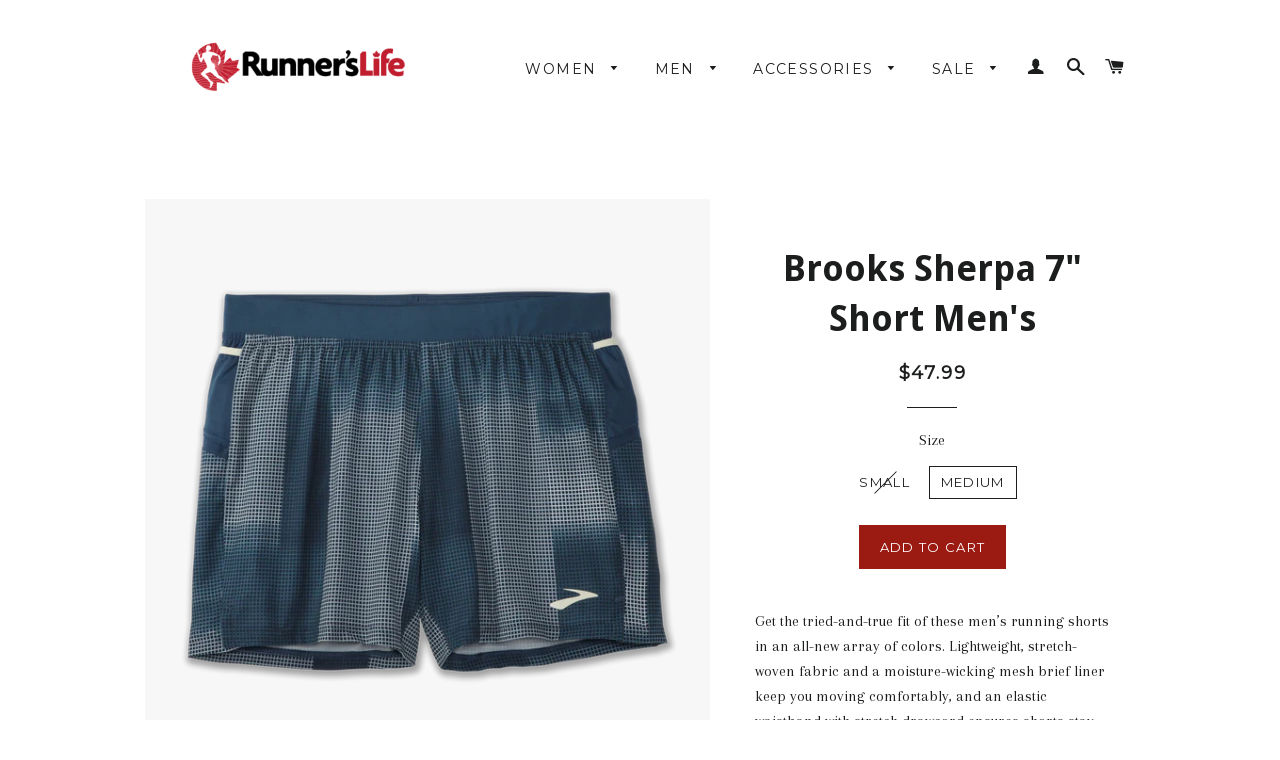

--- FILE ---
content_type: text/html; charset=utf-8
request_url: https://shop.runnerslife.ca/products/brooks-sherpa-7-short-mens-1
body_size: 17953
content:
<!doctype html>
<!--[if lt IE 7]><html class="no-js lt-ie9 lt-ie8 lt-ie7" lang="en"> <![endif]-->
<!--[if IE 7]><html class="no-js lt-ie9 lt-ie8" lang="en"> <![endif]-->
<!--[if IE 8]><html class="no-js lt-ie9" lang="en"> <![endif]-->
<!--[if IE 9 ]><html class="ie9 no-js"> <![endif]-->
<!--[if (gt IE 9)|!(IE)]><!--> <html class="no-js"> <!--<![endif]-->
<head>

  <!-- Basic page needs ================================================== -->
  <meta charset="utf-8">
  <meta http-equiv="X-UA-Compatible" content="IE=edge,chrome=1">

  
  <link rel="shortcut icon" href="//shop.runnerslife.ca/cdn/shop/t/2/assets/favicon.png?v=119058787407333704081436297431" type="image/png" />
  

  <!-- Title and description ================================================== -->
  <title>
  Brooks Sherpa 7&quot; Short Men&#39;s &ndash; Runner&#39;s Life
  </title>

  
  <meta name="description" content="Get the tried-and-true fit of these men’s running shorts in an all-new array of colors. Lightweight, stretch-woven fabric and a moisture-wicking mesh brief liner keep you moving comfortably, and an elastic waistband with stretch drawcord ensures shorts stay put. Plus, there’s a place for all your must-take items with t">
  

  <!-- Helpers ================================================== -->
  <!-- /snippets/social-meta-tags.liquid -->


  <meta property="og:type" content="product">
  <meta property="og:title" content="Brooks Sherpa 7&quot; Short Men&#39;s">
  
  <meta property="og:image" content="http://shop.runnerslife.ca/cdn/shop/products/indigo_4e35dce9-e25e-4954-aae5-59e001d4ad02_grande.webp?v=1657818146">
  <meta property="og:image:secure_url" content="https://shop.runnerslife.ca/cdn/shop/products/indigo_4e35dce9-e25e-4954-aae5-59e001d4ad02_grande.webp?v=1657818146">
  
  <meta property="og:price:amount" content="47.99">
  <meta property="og:price:currency" content="CAD">


  <meta property="og:description" content="Get the tried-and-true fit of these men’s running shorts in an all-new array of colors. Lightweight, stretch-woven fabric and a moisture-wicking mesh brief liner keep you moving comfortably, and an elastic waistband with stretch drawcord ensures shorts stay put. Plus, there’s a place for all your must-take items with t">

  <meta property="og:url" content="https://shop.runnerslife.ca/products/brooks-sherpa-7-short-mens-1">
  <meta property="og:site_name" content="Runner&#39;s Life">




<meta name="twitter:card" content="summary">


  <meta name="twitter:title" content="Brooks Sherpa 7&quot; Short Men&#39;s">
  <meta name="twitter:description" content="Get the tried-and-true fit of these men’s running shorts in an all-new array of colors. Lightweight, stretch-woven fabric and a moisture-wicking mesh brief liner keep you moving comfortably, and an elastic waistband with stretch drawcord ensures shorts stay put. Plus, there’s a place for all your must-take items with two storage pockets at each hip for easy access, and a secure sweat-resistant zip pocket at the back center. Clean design and comfortable cuts make these running shorts for men a solid go-to.
• Lightweight, stretch-woven fabric • Elastic waistband with stretch drawcord and faux-fly detail • Sweat-resistant zip pocket at back right • Storage pockets at each hip • Moisture-wicking mesh brief liner with inner security pocket • 5” inseam • Semi-fitted, mid-rise">
  <meta name="twitter:image" content="https://shop.runnerslife.ca/cdn/shop/products/indigo_4e35dce9-e25e-4954-aae5-59e001d4ad02_medium.webp?v=1657818146">
  <meta name="twitter:image:width" content="240">
  <meta name="twitter:image:height" content="240">


  <link rel="canonical" href="https://shop.runnerslife.ca/products/brooks-sherpa-7-short-mens-1">
  <meta name="viewport" content="width=device-width,initial-scale=1">
  <meta name="theme-color" content="#9b1a11">

  <!-- CSS ================================================== -->
  <link href="//shop.runnerslife.ca/cdn/shop/t/2/assets/timber.scss.css?v=58061787837055647161674755347" rel="stylesheet" type="text/css" media="all" />
  <link href="//shop.runnerslife.ca/cdn/shop/t/2/assets/theme.scss.css?v=68674299524531999951674755346" rel="stylesheet" type="text/css" media="all" />
  
  
  
  <link href="//fonts.googleapis.com/css?family=Arapey:400" rel="stylesheet" type="text/css" media="all" />


  
    
    
    <link href="//fonts.googleapis.com/css?family=Droid+Sans:700" rel="stylesheet" type="text/css" media="all" />
  


  
    
    
    <link href="//fonts.googleapis.com/css?family=Montserrat:400" rel="stylesheet" type="text/css" media="all" />
  



  <!-- Header hook for plugins ================================================== -->
  <script>window.performance && window.performance.mark && window.performance.mark('shopify.content_for_header.start');</script><meta name="facebook-domain-verification" content="vm508qbmpme7mieslxoa19z0vhdegf">
<meta name="facebook-domain-verification" content="jqqk3a0t80h4e5f1k94kfsb2yw8hth">
<meta id="shopify-digital-wallet" name="shopify-digital-wallet" content="/9160162/digital_wallets/dialog">
<meta name="shopify-checkout-api-token" content="809f1ae8cafaed5db0048639af963e93">
<link rel="alternate" type="application/json+oembed" href="https://shop.runnerslife.ca/products/brooks-sherpa-7-short-mens-1.oembed">
<script async="async" src="/checkouts/internal/preloads.js?locale=en-CA"></script>
<link rel="preconnect" href="https://shop.app" crossorigin="anonymous">
<script async="async" src="https://shop.app/checkouts/internal/preloads.js?locale=en-CA&shop_id=9160162" crossorigin="anonymous"></script>
<script id="shopify-features" type="application/json">{"accessToken":"809f1ae8cafaed5db0048639af963e93","betas":["rich-media-storefront-analytics"],"domain":"shop.runnerslife.ca","predictiveSearch":true,"shopId":9160162,"locale":"en"}</script>
<script>var Shopify = Shopify || {};
Shopify.shop = "runners-life.myshopify.com";
Shopify.locale = "en";
Shopify.currency = {"active":"CAD","rate":"1.0"};
Shopify.country = "CA";
Shopify.theme = {"name":"brooklyn","id":46145603,"schema_name":null,"schema_version":null,"theme_store_id":null,"role":"main"};
Shopify.theme.handle = "null";
Shopify.theme.style = {"id":null,"handle":null};
Shopify.cdnHost = "shop.runnerslife.ca/cdn";
Shopify.routes = Shopify.routes || {};
Shopify.routes.root = "/";</script>
<script type="module">!function(o){(o.Shopify=o.Shopify||{}).modules=!0}(window);</script>
<script>!function(o){function n(){var o=[];function n(){o.push(Array.prototype.slice.apply(arguments))}return n.q=o,n}var t=o.Shopify=o.Shopify||{};t.loadFeatures=n(),t.autoloadFeatures=n()}(window);</script>
<script>
  window.ShopifyPay = window.ShopifyPay || {};
  window.ShopifyPay.apiHost = "shop.app\/pay";
  window.ShopifyPay.redirectState = null;
</script>
<script id="shop-js-analytics" type="application/json">{"pageType":"product"}</script>
<script defer="defer" async type="module" src="//shop.runnerslife.ca/cdn/shopifycloud/shop-js/modules/v2/client.init-shop-cart-sync_BdyHc3Nr.en.esm.js"></script>
<script defer="defer" async type="module" src="//shop.runnerslife.ca/cdn/shopifycloud/shop-js/modules/v2/chunk.common_Daul8nwZ.esm.js"></script>
<script type="module">
  await import("//shop.runnerslife.ca/cdn/shopifycloud/shop-js/modules/v2/client.init-shop-cart-sync_BdyHc3Nr.en.esm.js");
await import("//shop.runnerslife.ca/cdn/shopifycloud/shop-js/modules/v2/chunk.common_Daul8nwZ.esm.js");

  window.Shopify.SignInWithShop?.initShopCartSync?.({"fedCMEnabled":true,"windoidEnabled":true});

</script>
<script>
  window.Shopify = window.Shopify || {};
  if (!window.Shopify.featureAssets) window.Shopify.featureAssets = {};
  window.Shopify.featureAssets['shop-js'] = {"shop-cart-sync":["modules/v2/client.shop-cart-sync_QYOiDySF.en.esm.js","modules/v2/chunk.common_Daul8nwZ.esm.js"],"init-fed-cm":["modules/v2/client.init-fed-cm_DchLp9rc.en.esm.js","modules/v2/chunk.common_Daul8nwZ.esm.js"],"shop-button":["modules/v2/client.shop-button_OV7bAJc5.en.esm.js","modules/v2/chunk.common_Daul8nwZ.esm.js"],"init-windoid":["modules/v2/client.init-windoid_DwxFKQ8e.en.esm.js","modules/v2/chunk.common_Daul8nwZ.esm.js"],"shop-cash-offers":["modules/v2/client.shop-cash-offers_DWtL6Bq3.en.esm.js","modules/v2/chunk.common_Daul8nwZ.esm.js","modules/v2/chunk.modal_CQq8HTM6.esm.js"],"shop-toast-manager":["modules/v2/client.shop-toast-manager_CX9r1SjA.en.esm.js","modules/v2/chunk.common_Daul8nwZ.esm.js"],"init-shop-email-lookup-coordinator":["modules/v2/client.init-shop-email-lookup-coordinator_UhKnw74l.en.esm.js","modules/v2/chunk.common_Daul8nwZ.esm.js"],"pay-button":["modules/v2/client.pay-button_DzxNnLDY.en.esm.js","modules/v2/chunk.common_Daul8nwZ.esm.js"],"avatar":["modules/v2/client.avatar_BTnouDA3.en.esm.js"],"init-shop-cart-sync":["modules/v2/client.init-shop-cart-sync_BdyHc3Nr.en.esm.js","modules/v2/chunk.common_Daul8nwZ.esm.js"],"shop-login-button":["modules/v2/client.shop-login-button_D8B466_1.en.esm.js","modules/v2/chunk.common_Daul8nwZ.esm.js","modules/v2/chunk.modal_CQq8HTM6.esm.js"],"init-customer-accounts-sign-up":["modules/v2/client.init-customer-accounts-sign-up_C8fpPm4i.en.esm.js","modules/v2/client.shop-login-button_D8B466_1.en.esm.js","modules/v2/chunk.common_Daul8nwZ.esm.js","modules/v2/chunk.modal_CQq8HTM6.esm.js"],"init-shop-for-new-customer-accounts":["modules/v2/client.init-shop-for-new-customer-accounts_CVTO0Ztu.en.esm.js","modules/v2/client.shop-login-button_D8B466_1.en.esm.js","modules/v2/chunk.common_Daul8nwZ.esm.js","modules/v2/chunk.modal_CQq8HTM6.esm.js"],"init-customer-accounts":["modules/v2/client.init-customer-accounts_dRgKMfrE.en.esm.js","modules/v2/client.shop-login-button_D8B466_1.en.esm.js","modules/v2/chunk.common_Daul8nwZ.esm.js","modules/v2/chunk.modal_CQq8HTM6.esm.js"],"shop-follow-button":["modules/v2/client.shop-follow-button_CkZpjEct.en.esm.js","modules/v2/chunk.common_Daul8nwZ.esm.js","modules/v2/chunk.modal_CQq8HTM6.esm.js"],"lead-capture":["modules/v2/client.lead-capture_BntHBhfp.en.esm.js","modules/v2/chunk.common_Daul8nwZ.esm.js","modules/v2/chunk.modal_CQq8HTM6.esm.js"],"checkout-modal":["modules/v2/client.checkout-modal_CfxcYbTm.en.esm.js","modules/v2/chunk.common_Daul8nwZ.esm.js","modules/v2/chunk.modal_CQq8HTM6.esm.js"],"shop-login":["modules/v2/client.shop-login_Da4GZ2H6.en.esm.js","modules/v2/chunk.common_Daul8nwZ.esm.js","modules/v2/chunk.modal_CQq8HTM6.esm.js"],"payment-terms":["modules/v2/client.payment-terms_MV4M3zvL.en.esm.js","modules/v2/chunk.common_Daul8nwZ.esm.js","modules/v2/chunk.modal_CQq8HTM6.esm.js"]};
</script>
<script id="__st">var __st={"a":9160162,"offset":-18000,"reqid":"d95119a7-b374-497b-9f0a-bce73331c4ec-1768997953","pageurl":"shop.runnerslife.ca\/products\/brooks-sherpa-7-short-mens-1","u":"7508254e72dc","p":"product","rtyp":"product","rid":7723588157695};</script>
<script>window.ShopifyPaypalV4VisibilityTracking = true;</script>
<script id="captcha-bootstrap">!function(){'use strict';const t='contact',e='account',n='new_comment',o=[[t,t],['blogs',n],['comments',n],[t,'customer']],c=[[e,'customer_login'],[e,'guest_login'],[e,'recover_customer_password'],[e,'create_customer']],r=t=>t.map((([t,e])=>`form[action*='/${t}']:not([data-nocaptcha='true']) input[name='form_type'][value='${e}']`)).join(','),a=t=>()=>t?[...document.querySelectorAll(t)].map((t=>t.form)):[];function s(){const t=[...o],e=r(t);return a(e)}const i='password',u='form_key',d=['recaptcha-v3-token','g-recaptcha-response','h-captcha-response',i],f=()=>{try{return window.sessionStorage}catch{return}},m='__shopify_v',_=t=>t.elements[u];function p(t,e,n=!1){try{const o=window.sessionStorage,c=JSON.parse(o.getItem(e)),{data:r}=function(t){const{data:e,action:n}=t;return t[m]||n?{data:e,action:n}:{data:t,action:n}}(c);for(const[e,n]of Object.entries(r))t.elements[e]&&(t.elements[e].value=n);n&&o.removeItem(e)}catch(o){console.error('form repopulation failed',{error:o})}}const l='form_type',E='cptcha';function T(t){t.dataset[E]=!0}const w=window,h=w.document,L='Shopify',v='ce_forms',y='captcha';let A=!1;((t,e)=>{const n=(g='f06e6c50-85a8-45c8-87d0-21a2b65856fe',I='https://cdn.shopify.com/shopifycloud/storefront-forms-hcaptcha/ce_storefront_forms_captcha_hcaptcha.v1.5.2.iife.js',D={infoText:'Protected by hCaptcha',privacyText:'Privacy',termsText:'Terms'},(t,e,n)=>{const o=w[L][v],c=o.bindForm;if(c)return c(t,g,e,D).then(n);var r;o.q.push([[t,g,e,D],n]),r=I,A||(h.body.append(Object.assign(h.createElement('script'),{id:'captcha-provider',async:!0,src:r})),A=!0)});var g,I,D;w[L]=w[L]||{},w[L][v]=w[L][v]||{},w[L][v].q=[],w[L][y]=w[L][y]||{},w[L][y].protect=function(t,e){n(t,void 0,e),T(t)},Object.freeze(w[L][y]),function(t,e,n,w,h,L){const[v,y,A,g]=function(t,e,n){const i=e?o:[],u=t?c:[],d=[...i,...u],f=r(d),m=r(i),_=r(d.filter((([t,e])=>n.includes(e))));return[a(f),a(m),a(_),s()]}(w,h,L),I=t=>{const e=t.target;return e instanceof HTMLFormElement?e:e&&e.form},D=t=>v().includes(t);t.addEventListener('submit',(t=>{const e=I(t);if(!e)return;const n=D(e)&&!e.dataset.hcaptchaBound&&!e.dataset.recaptchaBound,o=_(e),c=g().includes(e)&&(!o||!o.value);(n||c)&&t.preventDefault(),c&&!n&&(function(t){try{if(!f())return;!function(t){const e=f();if(!e)return;const n=_(t);if(!n)return;const o=n.value;o&&e.removeItem(o)}(t);const e=Array.from(Array(32),(()=>Math.random().toString(36)[2])).join('');!function(t,e){_(t)||t.append(Object.assign(document.createElement('input'),{type:'hidden',name:u})),t.elements[u].value=e}(t,e),function(t,e){const n=f();if(!n)return;const o=[...t.querySelectorAll(`input[type='${i}']`)].map((({name:t})=>t)),c=[...d,...o],r={};for(const[a,s]of new FormData(t).entries())c.includes(a)||(r[a]=s);n.setItem(e,JSON.stringify({[m]:1,action:t.action,data:r}))}(t,e)}catch(e){console.error('failed to persist form',e)}}(e),e.submit())}));const S=(t,e)=>{t&&!t.dataset[E]&&(n(t,e.some((e=>e===t))),T(t))};for(const o of['focusin','change'])t.addEventListener(o,(t=>{const e=I(t);D(e)&&S(e,y())}));const B=e.get('form_key'),M=e.get(l),P=B&&M;t.addEventListener('DOMContentLoaded',(()=>{const t=y();if(P)for(const e of t)e.elements[l].value===M&&p(e,B);[...new Set([...A(),...v().filter((t=>'true'===t.dataset.shopifyCaptcha))])].forEach((e=>S(e,t)))}))}(h,new URLSearchParams(w.location.search),n,t,e,['guest_login'])})(!0,!0)}();</script>
<script integrity="sha256-4kQ18oKyAcykRKYeNunJcIwy7WH5gtpwJnB7kiuLZ1E=" data-source-attribution="shopify.loadfeatures" defer="defer" src="//shop.runnerslife.ca/cdn/shopifycloud/storefront/assets/storefront/load_feature-a0a9edcb.js" crossorigin="anonymous"></script>
<script crossorigin="anonymous" defer="defer" src="//shop.runnerslife.ca/cdn/shopifycloud/storefront/assets/shopify_pay/storefront-65b4c6d7.js?v=20250812"></script>
<script data-source-attribution="shopify.dynamic_checkout.dynamic.init">var Shopify=Shopify||{};Shopify.PaymentButton=Shopify.PaymentButton||{isStorefrontPortableWallets:!0,init:function(){window.Shopify.PaymentButton.init=function(){};var t=document.createElement("script");t.src="https://shop.runnerslife.ca/cdn/shopifycloud/portable-wallets/latest/portable-wallets.en.js",t.type="module",document.head.appendChild(t)}};
</script>
<script data-source-attribution="shopify.dynamic_checkout.buyer_consent">
  function portableWalletsHideBuyerConsent(e){var t=document.getElementById("shopify-buyer-consent"),n=document.getElementById("shopify-subscription-policy-button");t&&n&&(t.classList.add("hidden"),t.setAttribute("aria-hidden","true"),n.removeEventListener("click",e))}function portableWalletsShowBuyerConsent(e){var t=document.getElementById("shopify-buyer-consent"),n=document.getElementById("shopify-subscription-policy-button");t&&n&&(t.classList.remove("hidden"),t.removeAttribute("aria-hidden"),n.addEventListener("click",e))}window.Shopify?.PaymentButton&&(window.Shopify.PaymentButton.hideBuyerConsent=portableWalletsHideBuyerConsent,window.Shopify.PaymentButton.showBuyerConsent=portableWalletsShowBuyerConsent);
</script>
<script data-source-attribution="shopify.dynamic_checkout.cart.bootstrap">document.addEventListener("DOMContentLoaded",(function(){function t(){return document.querySelector("shopify-accelerated-checkout-cart, shopify-accelerated-checkout")}if(t())Shopify.PaymentButton.init();else{new MutationObserver((function(e,n){t()&&(Shopify.PaymentButton.init(),n.disconnect())})).observe(document.body,{childList:!0,subtree:!0})}}));
</script>
<link id="shopify-accelerated-checkout-styles" rel="stylesheet" media="screen" href="https://shop.runnerslife.ca/cdn/shopifycloud/portable-wallets/latest/accelerated-checkout-backwards-compat.css" crossorigin="anonymous">
<style id="shopify-accelerated-checkout-cart">
        #shopify-buyer-consent {
  margin-top: 1em;
  display: inline-block;
  width: 100%;
}

#shopify-buyer-consent.hidden {
  display: none;
}

#shopify-subscription-policy-button {
  background: none;
  border: none;
  padding: 0;
  text-decoration: underline;
  font-size: inherit;
  cursor: pointer;
}

#shopify-subscription-policy-button::before {
  box-shadow: none;
}

      </style>

<script>window.performance && window.performance.mark && window.performance.mark('shopify.content_for_header.end');</script>
  <!-- /snippets/oldIE-js.liquid -->


<!--[if lt IE 9]>
<script src="//cdnjs.cloudflare.com/ajax/libs/html5shiv/3.7.2/html5shiv.min.js" type="text/javascript"></script>
<script src="//shop.runnerslife.ca/cdn/shop/t/2/assets/respond.min.js?v=52248677837542619231436291008" type="text/javascript"></script>
<link href="//shop.runnerslife.ca/cdn/shop/t/2/assets/respond-proxy.html" id="respond-proxy" rel="respond-proxy" />
<link href="//shop.runnerslife.ca/search?q=81b0e9ad6e2c34baaab8b95b95a8bf05" id="respond-redirect" rel="respond-redirect" />
<script src="//shop.runnerslife.ca/search?q=81b0e9ad6e2c34baaab8b95b95a8bf05" type="text/javascript"></script>
<![endif]-->


<!--[if (lte IE 9) ]><script src="//shop.runnerslife.ca/cdn/shop/t/2/assets/match-media.min.js?v=159635276924582161481436291008" type="text/javascript"></script><![endif]-->


  <script src="//ajax.googleapis.com/ajax/libs/jquery/1.11.0/jquery.min.js" type="text/javascript"></script>
  <script src="//shop.runnerslife.ca/cdn/shop/t/2/assets/modernizr.min.js?v=21391054748206432451436291008" type="text/javascript"></script>

  
  


<!--begin-bc-sf-filter-css-->
  <link href="//shop.runnerslife.ca/cdn/shop/t/2/assets/bc-sf-filter.scss.css?v=21055989357186797641674755346" rel="stylesheet" type="text/css" media="all" /><!--start-bc-al-css--><!--end-bc-al-css-->
    <!--start-bc-widget-css--><!--end-bc-widget-css-->

<!--end-bc-sf-filter-css-->


<link href="https://monorail-edge.shopifysvc.com" rel="dns-prefetch">
<script>(function(){if ("sendBeacon" in navigator && "performance" in window) {try {var session_token_from_headers = performance.getEntriesByType('navigation')[0].serverTiming.find(x => x.name == '_s').description;} catch {var session_token_from_headers = undefined;}var session_cookie_matches = document.cookie.match(/_shopify_s=([^;]*)/);var session_token_from_cookie = session_cookie_matches && session_cookie_matches.length === 2 ? session_cookie_matches[1] : "";var session_token = session_token_from_headers || session_token_from_cookie || "";function handle_abandonment_event(e) {var entries = performance.getEntries().filter(function(entry) {return /monorail-edge.shopifysvc.com/.test(entry.name);});if (!window.abandonment_tracked && entries.length === 0) {window.abandonment_tracked = true;var currentMs = Date.now();var navigation_start = performance.timing.navigationStart;var payload = {shop_id: 9160162,url: window.location.href,navigation_start,duration: currentMs - navigation_start,session_token,page_type: "product"};window.navigator.sendBeacon("https://monorail-edge.shopifysvc.com/v1/produce", JSON.stringify({schema_id: "online_store_buyer_site_abandonment/1.1",payload: payload,metadata: {event_created_at_ms: currentMs,event_sent_at_ms: currentMs}}));}}window.addEventListener('pagehide', handle_abandonment_event);}}());</script>
<script id="web-pixels-manager-setup">(function e(e,d,r,n,o){if(void 0===o&&(o={}),!Boolean(null===(a=null===(i=window.Shopify)||void 0===i?void 0:i.analytics)||void 0===a?void 0:a.replayQueue)){var i,a;window.Shopify=window.Shopify||{};var t=window.Shopify;t.analytics=t.analytics||{};var s=t.analytics;s.replayQueue=[],s.publish=function(e,d,r){return s.replayQueue.push([e,d,r]),!0};try{self.performance.mark("wpm:start")}catch(e){}var l=function(){var e={modern:/Edge?\/(1{2}[4-9]|1[2-9]\d|[2-9]\d{2}|\d{4,})\.\d+(\.\d+|)|Firefox\/(1{2}[4-9]|1[2-9]\d|[2-9]\d{2}|\d{4,})\.\d+(\.\d+|)|Chrom(ium|e)\/(9{2}|\d{3,})\.\d+(\.\d+|)|(Maci|X1{2}).+ Version\/(15\.\d+|(1[6-9]|[2-9]\d|\d{3,})\.\d+)([,.]\d+|)( \(\w+\)|)( Mobile\/\w+|) Safari\/|Chrome.+OPR\/(9{2}|\d{3,})\.\d+\.\d+|(CPU[ +]OS|iPhone[ +]OS|CPU[ +]iPhone|CPU IPhone OS|CPU iPad OS)[ +]+(15[._]\d+|(1[6-9]|[2-9]\d|\d{3,})[._]\d+)([._]\d+|)|Android:?[ /-](13[3-9]|1[4-9]\d|[2-9]\d{2}|\d{4,})(\.\d+|)(\.\d+|)|Android.+Firefox\/(13[5-9]|1[4-9]\d|[2-9]\d{2}|\d{4,})\.\d+(\.\d+|)|Android.+Chrom(ium|e)\/(13[3-9]|1[4-9]\d|[2-9]\d{2}|\d{4,})\.\d+(\.\d+|)|SamsungBrowser\/([2-9]\d|\d{3,})\.\d+/,legacy:/Edge?\/(1[6-9]|[2-9]\d|\d{3,})\.\d+(\.\d+|)|Firefox\/(5[4-9]|[6-9]\d|\d{3,})\.\d+(\.\d+|)|Chrom(ium|e)\/(5[1-9]|[6-9]\d|\d{3,})\.\d+(\.\d+|)([\d.]+$|.*Safari\/(?![\d.]+ Edge\/[\d.]+$))|(Maci|X1{2}).+ Version\/(10\.\d+|(1[1-9]|[2-9]\d|\d{3,})\.\d+)([,.]\d+|)( \(\w+\)|)( Mobile\/\w+|) Safari\/|Chrome.+OPR\/(3[89]|[4-9]\d|\d{3,})\.\d+\.\d+|(CPU[ +]OS|iPhone[ +]OS|CPU[ +]iPhone|CPU IPhone OS|CPU iPad OS)[ +]+(10[._]\d+|(1[1-9]|[2-9]\d|\d{3,})[._]\d+)([._]\d+|)|Android:?[ /-](13[3-9]|1[4-9]\d|[2-9]\d{2}|\d{4,})(\.\d+|)(\.\d+|)|Mobile Safari.+OPR\/([89]\d|\d{3,})\.\d+\.\d+|Android.+Firefox\/(13[5-9]|1[4-9]\d|[2-9]\d{2}|\d{4,})\.\d+(\.\d+|)|Android.+Chrom(ium|e)\/(13[3-9]|1[4-9]\d|[2-9]\d{2}|\d{4,})\.\d+(\.\d+|)|Android.+(UC? ?Browser|UCWEB|U3)[ /]?(15\.([5-9]|\d{2,})|(1[6-9]|[2-9]\d|\d{3,})\.\d+)\.\d+|SamsungBrowser\/(5\.\d+|([6-9]|\d{2,})\.\d+)|Android.+MQ{2}Browser\/(14(\.(9|\d{2,})|)|(1[5-9]|[2-9]\d|\d{3,})(\.\d+|))(\.\d+|)|K[Aa][Ii]OS\/(3\.\d+|([4-9]|\d{2,})\.\d+)(\.\d+|)/},d=e.modern,r=e.legacy,n=navigator.userAgent;return n.match(d)?"modern":n.match(r)?"legacy":"unknown"}(),u="modern"===l?"modern":"legacy",c=(null!=n?n:{modern:"",legacy:""})[u],f=function(e){return[e.baseUrl,"/wpm","/b",e.hashVersion,"modern"===e.buildTarget?"m":"l",".js"].join("")}({baseUrl:d,hashVersion:r,buildTarget:u}),m=function(e){var d=e.version,r=e.bundleTarget,n=e.surface,o=e.pageUrl,i=e.monorailEndpoint;return{emit:function(e){var a=e.status,t=e.errorMsg,s=(new Date).getTime(),l=JSON.stringify({metadata:{event_sent_at_ms:s},events:[{schema_id:"web_pixels_manager_load/3.1",payload:{version:d,bundle_target:r,page_url:o,status:a,surface:n,error_msg:t},metadata:{event_created_at_ms:s}}]});if(!i)return console&&console.warn&&console.warn("[Web Pixels Manager] No Monorail endpoint provided, skipping logging."),!1;try{return self.navigator.sendBeacon.bind(self.navigator)(i,l)}catch(e){}var u=new XMLHttpRequest;try{return u.open("POST",i,!0),u.setRequestHeader("Content-Type","text/plain"),u.send(l),!0}catch(e){return console&&console.warn&&console.warn("[Web Pixels Manager] Got an unhandled error while logging to Monorail."),!1}}}}({version:r,bundleTarget:l,surface:e.surface,pageUrl:self.location.href,monorailEndpoint:e.monorailEndpoint});try{o.browserTarget=l,function(e){var d=e.src,r=e.async,n=void 0===r||r,o=e.onload,i=e.onerror,a=e.sri,t=e.scriptDataAttributes,s=void 0===t?{}:t,l=document.createElement("script"),u=document.querySelector("head"),c=document.querySelector("body");if(l.async=n,l.src=d,a&&(l.integrity=a,l.crossOrigin="anonymous"),s)for(var f in s)if(Object.prototype.hasOwnProperty.call(s,f))try{l.dataset[f]=s[f]}catch(e){}if(o&&l.addEventListener("load",o),i&&l.addEventListener("error",i),u)u.appendChild(l);else{if(!c)throw new Error("Did not find a head or body element to append the script");c.appendChild(l)}}({src:f,async:!0,onload:function(){if(!function(){var e,d;return Boolean(null===(d=null===(e=window.Shopify)||void 0===e?void 0:e.analytics)||void 0===d?void 0:d.initialized)}()){var d=window.webPixelsManager.init(e)||void 0;if(d){var r=window.Shopify.analytics;r.replayQueue.forEach((function(e){var r=e[0],n=e[1],o=e[2];d.publishCustomEvent(r,n,o)})),r.replayQueue=[],r.publish=d.publishCustomEvent,r.visitor=d.visitor,r.initialized=!0}}},onerror:function(){return m.emit({status:"failed",errorMsg:"".concat(f," has failed to load")})},sri:function(e){var d=/^sha384-[A-Za-z0-9+/=]+$/;return"string"==typeof e&&d.test(e)}(c)?c:"",scriptDataAttributes:o}),m.emit({status:"loading"})}catch(e){m.emit({status:"failed",errorMsg:(null==e?void 0:e.message)||"Unknown error"})}}})({shopId: 9160162,storefrontBaseUrl: "https://shop.runnerslife.ca",extensionsBaseUrl: "https://extensions.shopifycdn.com/cdn/shopifycloud/web-pixels-manager",monorailEndpoint: "https://monorail-edge.shopifysvc.com/unstable/produce_batch",surface: "storefront-renderer",enabledBetaFlags: ["2dca8a86"],webPixelsConfigList: [{"id":"shopify-app-pixel","configuration":"{}","eventPayloadVersion":"v1","runtimeContext":"STRICT","scriptVersion":"0450","apiClientId":"shopify-pixel","type":"APP","privacyPurposes":["ANALYTICS","MARKETING"]},{"id":"shopify-custom-pixel","eventPayloadVersion":"v1","runtimeContext":"LAX","scriptVersion":"0450","apiClientId":"shopify-pixel","type":"CUSTOM","privacyPurposes":["ANALYTICS","MARKETING"]}],isMerchantRequest: false,initData: {"shop":{"name":"Runner's Life","paymentSettings":{"currencyCode":"CAD"},"myshopifyDomain":"runners-life.myshopify.com","countryCode":"CA","storefrontUrl":"https:\/\/shop.runnerslife.ca"},"customer":null,"cart":null,"checkout":null,"productVariants":[{"price":{"amount":47.99,"currencyCode":"CAD"},"product":{"title":"Brooks Sherpa 7\" Short Men's","vendor":"Brooks","id":"7723588157695","untranslatedTitle":"Brooks Sherpa 7\" Short Men's","url":"\/products\/brooks-sherpa-7-short-mens-1","type":"Bottoms"},"id":"43045417779455","image":{"src":"\/\/shop.runnerslife.ca\/cdn\/shop\/products\/indigo_4e35dce9-e25e-4954-aae5-59e001d4ad02.webp?v=1657818146"},"sku":null,"title":"Small","untranslatedTitle":"Small"},{"price":{"amount":47.99,"currencyCode":"CAD"},"product":{"title":"Brooks Sherpa 7\" Short Men's","vendor":"Brooks","id":"7723588157695","untranslatedTitle":"Brooks Sherpa 7\" Short Men's","url":"\/products\/brooks-sherpa-7-short-mens-1","type":"Bottoms"},"id":"43045417812223","image":{"src":"\/\/shop.runnerslife.ca\/cdn\/shop\/products\/indigo_4e35dce9-e25e-4954-aae5-59e001d4ad02.webp?v=1657818146"},"sku":null,"title":"Medium","untranslatedTitle":"Medium"}],"purchasingCompany":null},},"https://shop.runnerslife.ca/cdn","fcfee988w5aeb613cpc8e4bc33m6693e112",{"modern":"","legacy":""},{"shopId":"9160162","storefrontBaseUrl":"https:\/\/shop.runnerslife.ca","extensionBaseUrl":"https:\/\/extensions.shopifycdn.com\/cdn\/shopifycloud\/web-pixels-manager","surface":"storefront-renderer","enabledBetaFlags":"[\"2dca8a86\"]","isMerchantRequest":"false","hashVersion":"fcfee988w5aeb613cpc8e4bc33m6693e112","publish":"custom","events":"[[\"page_viewed\",{}],[\"product_viewed\",{\"productVariant\":{\"price\":{\"amount\":47.99,\"currencyCode\":\"CAD\"},\"product\":{\"title\":\"Brooks Sherpa 7\\\" Short Men's\",\"vendor\":\"Brooks\",\"id\":\"7723588157695\",\"untranslatedTitle\":\"Brooks Sherpa 7\\\" Short Men's\",\"url\":\"\/products\/brooks-sherpa-7-short-mens-1\",\"type\":\"Bottoms\"},\"id\":\"43045417812223\",\"image\":{\"src\":\"\/\/shop.runnerslife.ca\/cdn\/shop\/products\/indigo_4e35dce9-e25e-4954-aae5-59e001d4ad02.webp?v=1657818146\"},\"sku\":null,\"title\":\"Medium\",\"untranslatedTitle\":\"Medium\"}}]]"});</script><script>
  window.ShopifyAnalytics = window.ShopifyAnalytics || {};
  window.ShopifyAnalytics.meta = window.ShopifyAnalytics.meta || {};
  window.ShopifyAnalytics.meta.currency = 'CAD';
  var meta = {"product":{"id":7723588157695,"gid":"gid:\/\/shopify\/Product\/7723588157695","vendor":"Brooks","type":"Bottoms","handle":"brooks-sherpa-7-short-mens-1","variants":[{"id":43045417779455,"price":4799,"name":"Brooks Sherpa 7\" Short Men's - Small","public_title":"Small","sku":null},{"id":43045417812223,"price":4799,"name":"Brooks Sherpa 7\" Short Men's - Medium","public_title":"Medium","sku":null}],"remote":false},"page":{"pageType":"product","resourceType":"product","resourceId":7723588157695,"requestId":"d95119a7-b374-497b-9f0a-bce73331c4ec-1768997953"}};
  for (var attr in meta) {
    window.ShopifyAnalytics.meta[attr] = meta[attr];
  }
</script>
<script class="analytics">
  (function () {
    var customDocumentWrite = function(content) {
      var jquery = null;

      if (window.jQuery) {
        jquery = window.jQuery;
      } else if (window.Checkout && window.Checkout.$) {
        jquery = window.Checkout.$;
      }

      if (jquery) {
        jquery('body').append(content);
      }
    };

    var hasLoggedConversion = function(token) {
      if (token) {
        return document.cookie.indexOf('loggedConversion=' + token) !== -1;
      }
      return false;
    }

    var setCookieIfConversion = function(token) {
      if (token) {
        var twoMonthsFromNow = new Date(Date.now());
        twoMonthsFromNow.setMonth(twoMonthsFromNow.getMonth() + 2);

        document.cookie = 'loggedConversion=' + token + '; expires=' + twoMonthsFromNow;
      }
    }

    var trekkie = window.ShopifyAnalytics.lib = window.trekkie = window.trekkie || [];
    if (trekkie.integrations) {
      return;
    }
    trekkie.methods = [
      'identify',
      'page',
      'ready',
      'track',
      'trackForm',
      'trackLink'
    ];
    trekkie.factory = function(method) {
      return function() {
        var args = Array.prototype.slice.call(arguments);
        args.unshift(method);
        trekkie.push(args);
        return trekkie;
      };
    };
    for (var i = 0; i < trekkie.methods.length; i++) {
      var key = trekkie.methods[i];
      trekkie[key] = trekkie.factory(key);
    }
    trekkie.load = function(config) {
      trekkie.config = config || {};
      trekkie.config.initialDocumentCookie = document.cookie;
      var first = document.getElementsByTagName('script')[0];
      var script = document.createElement('script');
      script.type = 'text/javascript';
      script.onerror = function(e) {
        var scriptFallback = document.createElement('script');
        scriptFallback.type = 'text/javascript';
        scriptFallback.onerror = function(error) {
                var Monorail = {
      produce: function produce(monorailDomain, schemaId, payload) {
        var currentMs = new Date().getTime();
        var event = {
          schema_id: schemaId,
          payload: payload,
          metadata: {
            event_created_at_ms: currentMs,
            event_sent_at_ms: currentMs
          }
        };
        return Monorail.sendRequest("https://" + monorailDomain + "/v1/produce", JSON.stringify(event));
      },
      sendRequest: function sendRequest(endpointUrl, payload) {
        // Try the sendBeacon API
        if (window && window.navigator && typeof window.navigator.sendBeacon === 'function' && typeof window.Blob === 'function' && !Monorail.isIos12()) {
          var blobData = new window.Blob([payload], {
            type: 'text/plain'
          });

          if (window.navigator.sendBeacon(endpointUrl, blobData)) {
            return true;
          } // sendBeacon was not successful

        } // XHR beacon

        var xhr = new XMLHttpRequest();

        try {
          xhr.open('POST', endpointUrl);
          xhr.setRequestHeader('Content-Type', 'text/plain');
          xhr.send(payload);
        } catch (e) {
          console.log(e);
        }

        return false;
      },
      isIos12: function isIos12() {
        return window.navigator.userAgent.lastIndexOf('iPhone; CPU iPhone OS 12_') !== -1 || window.navigator.userAgent.lastIndexOf('iPad; CPU OS 12_') !== -1;
      }
    };
    Monorail.produce('monorail-edge.shopifysvc.com',
      'trekkie_storefront_load_errors/1.1',
      {shop_id: 9160162,
      theme_id: 46145603,
      app_name: "storefront",
      context_url: window.location.href,
      source_url: "//shop.runnerslife.ca/cdn/s/trekkie.storefront.cd680fe47e6c39ca5d5df5f0a32d569bc48c0f27.min.js"});

        };
        scriptFallback.async = true;
        scriptFallback.src = '//shop.runnerslife.ca/cdn/s/trekkie.storefront.cd680fe47e6c39ca5d5df5f0a32d569bc48c0f27.min.js';
        first.parentNode.insertBefore(scriptFallback, first);
      };
      script.async = true;
      script.src = '//shop.runnerslife.ca/cdn/s/trekkie.storefront.cd680fe47e6c39ca5d5df5f0a32d569bc48c0f27.min.js';
      first.parentNode.insertBefore(script, first);
    };
    trekkie.load(
      {"Trekkie":{"appName":"storefront","development":false,"defaultAttributes":{"shopId":9160162,"isMerchantRequest":null,"themeId":46145603,"themeCityHash":"11673419219884937829","contentLanguage":"en","currency":"CAD","eventMetadataId":"05abc7de-baf4-4932-a5ed-d0ce42d4e36b"},"isServerSideCookieWritingEnabled":true,"monorailRegion":"shop_domain","enabledBetaFlags":["65f19447"]},"Session Attribution":{},"S2S":{"facebookCapiEnabled":false,"source":"trekkie-storefront-renderer","apiClientId":580111}}
    );

    var loaded = false;
    trekkie.ready(function() {
      if (loaded) return;
      loaded = true;

      window.ShopifyAnalytics.lib = window.trekkie;

      var originalDocumentWrite = document.write;
      document.write = customDocumentWrite;
      try { window.ShopifyAnalytics.merchantGoogleAnalytics.call(this); } catch(error) {};
      document.write = originalDocumentWrite;

      window.ShopifyAnalytics.lib.page(null,{"pageType":"product","resourceType":"product","resourceId":7723588157695,"requestId":"d95119a7-b374-497b-9f0a-bce73331c4ec-1768997953","shopifyEmitted":true});

      var match = window.location.pathname.match(/checkouts\/(.+)\/(thank_you|post_purchase)/)
      var token = match? match[1]: undefined;
      if (!hasLoggedConversion(token)) {
        setCookieIfConversion(token);
        window.ShopifyAnalytics.lib.track("Viewed Product",{"currency":"CAD","variantId":43045417779455,"productId":7723588157695,"productGid":"gid:\/\/shopify\/Product\/7723588157695","name":"Brooks Sherpa 7\" Short Men's - Small","price":"47.99","sku":null,"brand":"Brooks","variant":"Small","category":"Bottoms","nonInteraction":true,"remote":false},undefined,undefined,{"shopifyEmitted":true});
      window.ShopifyAnalytics.lib.track("monorail:\/\/trekkie_storefront_viewed_product\/1.1",{"currency":"CAD","variantId":43045417779455,"productId":7723588157695,"productGid":"gid:\/\/shopify\/Product\/7723588157695","name":"Brooks Sherpa 7\" Short Men's - Small","price":"47.99","sku":null,"brand":"Brooks","variant":"Small","category":"Bottoms","nonInteraction":true,"remote":false,"referer":"https:\/\/shop.runnerslife.ca\/products\/brooks-sherpa-7-short-mens-1"});
      }
    });


        var eventsListenerScript = document.createElement('script');
        eventsListenerScript.async = true;
        eventsListenerScript.src = "//shop.runnerslife.ca/cdn/shopifycloud/storefront/assets/shop_events_listener-3da45d37.js";
        document.getElementsByTagName('head')[0].appendChild(eventsListenerScript);

})();</script>
<script
  defer
  src="https://shop.runnerslife.ca/cdn/shopifycloud/perf-kit/shopify-perf-kit-3.0.4.min.js"
  data-application="storefront-renderer"
  data-shop-id="9160162"
  data-render-region="gcp-us-central1"
  data-page-type="product"
  data-theme-instance-id="46145603"
  data-theme-name=""
  data-theme-version=""
  data-monorail-region="shop_domain"
  data-resource-timing-sampling-rate="10"
  data-shs="true"
  data-shs-beacon="true"
  data-shs-export-with-fetch="true"
  data-shs-logs-sample-rate="1"
  data-shs-beacon-endpoint="https://shop.runnerslife.ca/api/collect"
></script>
</head>


<body id="brooks-sherpa-7-quot-short-men-39-s" class="template-product">

  <div id="NavDrawer" class="drawer drawer--left">
    <div class="drawer__fixed-header">
      <div class="drawer__header">
        <div class="drawer__close drawer__close--left">
          <button type="button" class="icon-fallback-text drawer__close-button js-drawer-close">
            <span class="icon icon-x" aria-hidden="true"></span>
            <span class="fallback-text">Close menu</span>
          </button>
        </div>
      </div>
    </div>
    <div class="drawer__inner">

      

      
      <!-- /snippets/search-bar.liquid -->





<form action="/search" method="get" class="input-group search-bar search-bar--drawer" role="search">
  
  <input type="search" name="q" value="" placeholder="Search our store" class="input-group-field" aria-label="Search our store">
  <span class="input-group-btn">
    <button type="submit" class="btn--secondary icon-fallback-text">
      <span class="icon icon-search" aria-hidden="true"></span>
      <span class="fallback-text">Search</span>
    </button>
  </span>
</form>

      

      <!-- begin mobile-nav -->
      <ul class="mobile-nav">
        
          
          
          
            <li class="mobile-nav__item" aria-haspopup="true">
              <div class="mobile-nav__has-sublist">
                <a href="/collections/womens" class="mobile-nav__link">Women</a>
                <div class="mobile-nav__toggle">
                  <button type="button" class="icon-fallback-text">
                    <span class="icon-fallback-text mobile-nav__toggle-open">
                      <span class="icon icon-plus" aria-hidden="true"></span>
                      <span class="fallback-text">See More</span>
                    </span>
                    <span class="icon-fallback-text mobile-nav__toggle-close">
                      <span class="icon icon-minus" aria-hidden="true"></span>
                      <span class="fallback-text">Close Cart</span>
                    </span>
                  </button>
                </div>
              </div>
              <ul class="mobile-nav__sublist">
                
                  <li class="mobile-nav__item">
                    <a href="/collections/womens/Womens-Shoes" class="mobile-nav__link">Shoes</a>
                  </li>
                
                  <li class="mobile-nav__item">
                    <a href="/collections/womens/Kids-Shoes" class="mobile-nav__link">Kids Shoes</a>
                  </li>
                
                  <li class="mobile-nav__item">
                    <a href="/collections/womens/Womens-Spikes" class="mobile-nav__link">Spikes</a>
                  </li>
                
                  <li class="mobile-nav__item">
                    <a href="/collections/womens/Womens-T's-&-Tanks" class="mobile-nav__link">T&#39;s &amp; Tanks</a>
                  </li>
                
                  <li class="mobile-nav__item">
                    <a href="/collections/womens/Womens-Base-Layers" class="mobile-nav__link">Base Layers</a>
                  </li>
                
                  <li class="mobile-nav__item">
                    <a href="/collections/womens/Womens-Jackets" class="mobile-nav__link">Jackets</a>
                  </li>
                
                  <li class="mobile-nav__item">
                    <a href="/collections/womens/Womens-Tights-&-Pants" class="mobile-nav__link">Tights &amp; Pants</a>
                  </li>
                
                  <li class="mobile-nav__item">
                    <a href="/collections/womens/Womens-Shorts" class="mobile-nav__link">Shorts</a>
                  </li>
                
                  <li class="mobile-nav__item">
                    <a href="/collections/womens/Womens-Cycling-&-Tri" class="mobile-nav__link">Cycling &amp; Tri</a>
                  </li>
                
                  <li class="mobile-nav__item">
                    <a href="/collections/womens/Bras-&-Underwear" class="mobile-nav__link">Bras &amp; Underwear</a>
                  </li>
                
                  <li class="mobile-nav__item">
                    <a href="/collections/womens/Womens-Swim" class="mobile-nav__link">Swimming</a>
                  </li>
                
              </ul>
            </li>
          
        
          
          
          
            <li class="mobile-nav__item" aria-haspopup="true">
              <div class="mobile-nav__has-sublist">
                <a href="/collections/mens" class="mobile-nav__link">Men</a>
                <div class="mobile-nav__toggle">
                  <button type="button" class="icon-fallback-text">
                    <span class="icon-fallback-text mobile-nav__toggle-open">
                      <span class="icon icon-plus" aria-hidden="true"></span>
                      <span class="fallback-text">See More</span>
                    </span>
                    <span class="icon-fallback-text mobile-nav__toggle-close">
                      <span class="icon icon-minus" aria-hidden="true"></span>
                      <span class="fallback-text">Close Cart</span>
                    </span>
                  </button>
                </div>
              </div>
              <ul class="mobile-nav__sublist">
                
                  <li class="mobile-nav__item">
                    <a href="/collections/mens/Mens-Shoes" class="mobile-nav__link">Shoes</a>
                  </li>
                
                  <li class="mobile-nav__item">
                    <a href="/collections/mens/Kids-Shoes" class="mobile-nav__link">Kids Shoes</a>
                  </li>
                
                  <li class="mobile-nav__item">
                    <a href="/collections/mens/Mens-Spikes" class="mobile-nav__link">Spikes</a>
                  </li>
                
                  <li class="mobile-nav__item">
                    <a href="/collections/mens/Mens-Jackets" class="mobile-nav__link">Jackets</a>
                  </li>
                
                  <li class="mobile-nav__item">
                    <a href="/collections/mens/Mens-Base-Layers" class="mobile-nav__link">Base Layers</a>
                  </li>
                
                  <li class="mobile-nav__item">
                    <a href="/collections/mens/Mens-T's-&-Tanks" class="mobile-nav__link">T&#39;s &amp; Tanks </a>
                  </li>
                
                  <li class="mobile-nav__item">
                    <a href="/collections/mens/Mens-Tights-&-Pants" class="mobile-nav__link">Tights &amp; Pants </a>
                  </li>
                
                  <li class="mobile-nav__item">
                    <a href="/collections/mens/Mens-Shorts" class="mobile-nav__link">Shorts</a>
                  </li>
                
                  <li class="mobile-nav__item">
                    <a href="/collections/mens/Mens-Cycling-&-Tri" class="mobile-nav__link">Cycling &amp; Tri</a>
                  </li>
                
                  <li class="mobile-nav__item">
                    <a href="/collections/mens/Mens-Underwear" class="mobile-nav__link">Underwear</a>
                  </li>
                
                  <li class="mobile-nav__item">
                    <a href="/collections/mens/Mens-Swimming" class="mobile-nav__link">Swimming</a>
                  </li>
                
              </ul>
            </li>
          
        
          
          
          
            <li class="mobile-nav__item" aria-haspopup="true">
              <div class="mobile-nav__has-sublist">
                <a href="/collections/accessories-1/Electronics+Nutrition+Socks+Belts" class="mobile-nav__link">Accessories</a>
                <div class="mobile-nav__toggle">
                  <button type="button" class="icon-fallback-text">
                    <span class="icon-fallback-text mobile-nav__toggle-open">
                      <span class="icon icon-plus" aria-hidden="true"></span>
                      <span class="fallback-text">See More</span>
                    </span>
                    <span class="icon-fallback-text mobile-nav__toggle-close">
                      <span class="icon icon-minus" aria-hidden="true"></span>
                      <span class="fallback-text">Close Cart</span>
                    </span>
                  </button>
                </div>
              </div>
              <ul class="mobile-nav__sublist">
                
                  <li class="mobile-nav__item">
                    <a href="/collections/accessories-1/Bags" class="mobile-nav__link">Bags</a>
                  </li>
                
                  <li class="mobile-nav__item">
                    <a href="/collections/accessories-1/Cycling" class="mobile-nav__link">Cycling</a>
                  </li>
                
                  <li class="mobile-nav__item">
                    <a href="/collections/accessories-1/Electronics" class="mobile-nav__link">Electronics</a>
                  </li>
                
                  <li class="mobile-nav__item">
                    <a href="/collections/accessories-1/Hats-Gloves" class="mobile-nav__link">Hats/Gloves</a>
                  </li>
                
                  <li class="mobile-nav__item">
                    <a href="/collections/accessories-1/Hydration" class="mobile-nav__link">Hydration</a>
                  </li>
                
                  <li class="mobile-nav__item">
                    <a href="/collections/accessories-1/Miscellaneous" class="mobile-nav__link">Miscellaneous</a>
                  </li>
                
                  <li class="mobile-nav__item">
                    <a href="/collections/accessories-1/Nutrition" class="mobile-nav__link">Nutrition</a>
                  </li>
                
                  <li class="mobile-nav__item">
                    <a href="/collections/accessories-1/Socks" class="mobile-nav__link">Socks</a>
                  </li>
                
                  <li class="mobile-nav__item">
                    <a href="/collections/accessories-1/Sunglasses" class="mobile-nav__link">Sunglasses</a>
                  </li>
                
                  <li class="mobile-nav__item">
                    <a href="/collections/accessories-1/Swimming" class="mobile-nav__link">Swimming</a>
                  </li>
                
              </ul>
            </li>
          
        
          
          
          
            <li class="mobile-nav__item" aria-haspopup="true">
              <div class="mobile-nav__has-sublist">
                <a href="/collections/clearance" class="mobile-nav__link">Sale</a>
                <div class="mobile-nav__toggle">
                  <button type="button" class="icon-fallback-text">
                    <span class="icon-fallback-text mobile-nav__toggle-open">
                      <span class="icon icon-plus" aria-hidden="true"></span>
                      <span class="fallback-text">See More</span>
                    </span>
                    <span class="icon-fallback-text mobile-nav__toggle-close">
                      <span class="icon icon-minus" aria-hidden="true"></span>
                      <span class="fallback-text">Close Cart</span>
                    </span>
                  </button>
                </div>
              </div>
              <ul class="mobile-nav__sublist">
                
                  <li class="mobile-nav__item">
                    <a href="/collections/clearance/Mens-Shoes" class="mobile-nav__link">Mens Shoes</a>
                  </li>
                
                  <li class="mobile-nav__item">
                    <a href="/collections/clearance/Womens-Shoes" class="mobile-nav__link">Womens Shoes</a>
                  </li>
                
                  <li class="mobile-nav__item">
                    <a href="/collections/clearance/Kids-Sale" class="mobile-nav__link">Kids Shoes</a>
                  </li>
                
                  <li class="mobile-nav__item">
                    <a href="/collections/clearance/Womens-Jackets" class="mobile-nav__link">Womens Jackets</a>
                  </li>
                
                  <li class="mobile-nav__item">
                    <a href="/collections/clearance/Womens-Tights-&-Pants" class="mobile-nav__link">Womens Tights &amp; Pants</a>
                  </li>
                
                  <li class="mobile-nav__item">
                    <a href="/collections/clearance/Womens-Base-Layers" class="mobile-nav__link">Womens Base Layers</a>
                  </li>
                
                  <li class="mobile-nav__item">
                    <a href="/collections/clearance/Womens-Bras-&-Underwear" class="mobile-nav__link">Womens Bras &amp; Underwear</a>
                  </li>
                
                  <li class="mobile-nav__item">
                    <a href="/collections/clearance/Womens-T's-&-Tanks" class="mobile-nav__link">Womens T&#39;s &amp; Tanks</a>
                  </li>
                
                  <li class="mobile-nav__item">
                    <a href="/collections/clearance/Womens-Shorts" class="mobile-nav__link">Womens Shorts</a>
                  </li>
                
                  <li class="mobile-nav__item">
                    <a href="/collections/clearance/Womens-Swim" class="mobile-nav__link">Womens Swim</a>
                  </li>
                
                  <li class="mobile-nav__item">
                    <a href="/collections/clearance/Womens-Cycling-&-Tri" class="mobile-nav__link">Womens Cycling &amp; Tri</a>
                  </li>
                
                  <li class="mobile-nav__item">
                    <a href="/collections/clearance/Mens-Jackets" class="mobile-nav__link">Mens Jackets</a>
                  </li>
                
                  <li class="mobile-nav__item">
                    <a href="/collections/clearance/Mens-Tights-&-Pants" class="mobile-nav__link">Mens Tights &amp; Pants</a>
                  </li>
                
                  <li class="mobile-nav__item">
                    <a href="/collections/clearance/Mens-Base-Layers" class="mobile-nav__link">Mens Base Layers</a>
                  </li>
                
                  <li class="mobile-nav__item">
                    <a href="/collections/clearance/Mens-Shorts" class="mobile-nav__link">Mens Shorts</a>
                  </li>
                
                  <li class="mobile-nav__item">
                    <a href="/collections/clearance/Mens-T's-&-Tanks" class="mobile-nav__link">Mens T&#39;s &amp; Tanks</a>
                  </li>
                
                  <li class="mobile-nav__item">
                    <a href="/collections/clearance/Mens-Swim" class="mobile-nav__link">Mens Swim</a>
                  </li>
                
                  <li class="mobile-nav__item">
                    <a href="/collections/clearance/Mens-Cycling-&-Tri" class="mobile-nav__link">Mens Cycling &amp; Tri</a>
                  </li>
                
                  <li class="mobile-nav__item">
                    <a href="/collections/clearance/Electronics" class="mobile-nav__link">Electronics</a>
                  </li>
                
                  <li class="mobile-nav__item">
                    <a href="/collections/clearance/Accessories" class="mobile-nav__link">Accessories</a>
                  </li>
                
                  <li class="mobile-nav__item">
                    <a href="/collections/clearance/Raising-the-Roof" class="mobile-nav__link">Raising the Roof</a>
                  </li>
                
              </ul>
            </li>
          
        

        
        <li class="mobile-nav__spacer"></li>

        
        
          
            <li class="mobile-nav__item mobile-nav__item--secondary">
              <a href="/account/login" id="customer_login_link">Log In</a>
            </li>
            
            <li class="mobile-nav__item mobile-nav__item--secondary">
              <a href="/account/register" id="customer_register_link">Create Account</a>
            </li>
            
          
        
        
          <li class="mobile-nav__item mobile-nav__item--secondary"><a href="/pages/about-us">About Us</a></li>
        
      </ul>
      <!-- //mobile-nav -->
    </div>
  </div>
  <div id="CartDrawer" class="drawer drawer--right drawer--has-fixed-footer">
    <div class="drawer__fixed-header">
      <div class="drawer__header">
        <div class="drawer__title">Your cart</div>
        <div class="drawer__close">
          <button type="button" class="icon-fallback-text drawer__close-button js-drawer-close">
            <span class="icon icon-x" aria-hidden="true"></span>
            <span class="fallback-text">Close Cart</span>
          </button>
        </div>
      </div>
    </div>
    <div class="drawer__inner">
      <div id="CartContainer" class="drawer__cart"></div>
    </div>
  </div>

  <div id="PageContainer" class="is-moved-by-drawer">

    <div class="header-wrapper">
      <header class="site-header" role="banner">
        <div class="wrapper">
          <div class="grid--full grid--table">
            <div class="grid__item large--hide one-quarter">
              <div class="site-nav--mobile">
                <button type="button" class="icon-fallback-text site-nav__link js-drawer-open-left" aria-controls="NavDrawer" aria-expanded="false">
                  <span class="icon icon-hamburger" aria-hidden="true"></span>
                  <span class="fallback-text">Site navigation</span>
                </button>
              </div>
            </div>
            <div class="grid__item large--one-third medium-down--one-half">
              
              
                <div class="h1 site-header__logo large--left" itemscope itemtype="http://schema.org/Organization">
              
                
                  
                  
                  <a href="https://shop.runnerslife.ca" itemprop="url" class="site-header__logo-link">
                    <img src="//shop.runnerslife.ca/cdn/shop/t/2/assets/logo.png?v=110167652451563702721436297389" alt="Runner&#39;s Life" itemprop="logo">
                  </a>
                  
                
              
                </div>
              
            </div>
            <div class="grid__item large--two-thirds large--text-right medium-down--hide">
              
              <!-- begin site-nav -->
              <ul class="site-nav" id="AccessibleNav">
                <li class="site-nav__item site-nav--compress__menu">
                  <button type="button" class="icon-fallback-text site-nav__link site-nav__link--icon js-drawer-open-left" aria-controls="NavDrawer" aria-expanded="false">
                    <span class="icon icon-hamburger" aria-hidden="true"></span>
                    <span class="fallback-text">Site navigation</span>
                  </button>
                </li>
                
                  
                  
                  
                    <li class="site-nav__item site-nav__expanded-item site-nav--has-dropdown" aria-haspopup="true">
                      <a href="/collections/womens" class="site-nav__link">
                        Women
                        <span class="icon icon-arrow-down" aria-hidden="true"></span>
                      </a>
                      <ul class="site-nav__dropdown text-left">
                        
                          <li>
                            <a href="/collections/womens/Womens-Shoes" class="site-nav__dropdown-link">Shoes</a>
                          </li>
                        
                          <li>
                            <a href="/collections/womens/Kids-Shoes" class="site-nav__dropdown-link">Kids Shoes</a>
                          </li>
                        
                          <li>
                            <a href="/collections/womens/Womens-Spikes" class="site-nav__dropdown-link">Spikes</a>
                          </li>
                        
                          <li>
                            <a href="/collections/womens/Womens-T's-&-Tanks" class="site-nav__dropdown-link">T&#39;s &amp; Tanks</a>
                          </li>
                        
                          <li>
                            <a href="/collections/womens/Womens-Base-Layers" class="site-nav__dropdown-link">Base Layers</a>
                          </li>
                        
                          <li>
                            <a href="/collections/womens/Womens-Jackets" class="site-nav__dropdown-link">Jackets</a>
                          </li>
                        
                          <li>
                            <a href="/collections/womens/Womens-Tights-&-Pants" class="site-nav__dropdown-link">Tights &amp; Pants</a>
                          </li>
                        
                          <li>
                            <a href="/collections/womens/Womens-Shorts" class="site-nav__dropdown-link">Shorts</a>
                          </li>
                        
                          <li>
                            <a href="/collections/womens/Womens-Cycling-&-Tri" class="site-nav__dropdown-link">Cycling &amp; Tri</a>
                          </li>
                        
                          <li>
                            <a href="/collections/womens/Bras-&-Underwear" class="site-nav__dropdown-link">Bras &amp; Underwear</a>
                          </li>
                        
                          <li>
                            <a href="/collections/womens/Womens-Swim" class="site-nav__dropdown-link">Swimming</a>
                          </li>
                        
                      </ul>
                    </li>
                  
                
                  
                  
                  
                    <li class="site-nav__item site-nav__expanded-item site-nav--has-dropdown" aria-haspopup="true">
                      <a href="/collections/mens" class="site-nav__link">
                        Men
                        <span class="icon icon-arrow-down" aria-hidden="true"></span>
                      </a>
                      <ul class="site-nav__dropdown text-left">
                        
                          <li>
                            <a href="/collections/mens/Mens-Shoes" class="site-nav__dropdown-link">Shoes</a>
                          </li>
                        
                          <li>
                            <a href="/collections/mens/Kids-Shoes" class="site-nav__dropdown-link">Kids Shoes</a>
                          </li>
                        
                          <li>
                            <a href="/collections/mens/Mens-Spikes" class="site-nav__dropdown-link">Spikes</a>
                          </li>
                        
                          <li>
                            <a href="/collections/mens/Mens-Jackets" class="site-nav__dropdown-link">Jackets</a>
                          </li>
                        
                          <li>
                            <a href="/collections/mens/Mens-Base-Layers" class="site-nav__dropdown-link">Base Layers</a>
                          </li>
                        
                          <li>
                            <a href="/collections/mens/Mens-T's-&-Tanks" class="site-nav__dropdown-link">T&#39;s &amp; Tanks </a>
                          </li>
                        
                          <li>
                            <a href="/collections/mens/Mens-Tights-&-Pants" class="site-nav__dropdown-link">Tights &amp; Pants </a>
                          </li>
                        
                          <li>
                            <a href="/collections/mens/Mens-Shorts" class="site-nav__dropdown-link">Shorts</a>
                          </li>
                        
                          <li>
                            <a href="/collections/mens/Mens-Cycling-&-Tri" class="site-nav__dropdown-link">Cycling &amp; Tri</a>
                          </li>
                        
                          <li>
                            <a href="/collections/mens/Mens-Underwear" class="site-nav__dropdown-link">Underwear</a>
                          </li>
                        
                          <li>
                            <a href="/collections/mens/Mens-Swimming" class="site-nav__dropdown-link">Swimming</a>
                          </li>
                        
                      </ul>
                    </li>
                  
                
                  
                  
                  
                    <li class="site-nav__item site-nav__expanded-item site-nav--has-dropdown" aria-haspopup="true">
                      <a href="/collections/accessories-1/Electronics+Nutrition+Socks+Belts" class="site-nav__link">
                        Accessories
                        <span class="icon icon-arrow-down" aria-hidden="true"></span>
                      </a>
                      <ul class="site-nav__dropdown text-left">
                        
                          <li>
                            <a href="/collections/accessories-1/Bags" class="site-nav__dropdown-link">Bags</a>
                          </li>
                        
                          <li>
                            <a href="/collections/accessories-1/Cycling" class="site-nav__dropdown-link">Cycling</a>
                          </li>
                        
                          <li>
                            <a href="/collections/accessories-1/Electronics" class="site-nav__dropdown-link">Electronics</a>
                          </li>
                        
                          <li>
                            <a href="/collections/accessories-1/Hats-Gloves" class="site-nav__dropdown-link">Hats/Gloves</a>
                          </li>
                        
                          <li>
                            <a href="/collections/accessories-1/Hydration" class="site-nav__dropdown-link">Hydration</a>
                          </li>
                        
                          <li>
                            <a href="/collections/accessories-1/Miscellaneous" class="site-nav__dropdown-link">Miscellaneous</a>
                          </li>
                        
                          <li>
                            <a href="/collections/accessories-1/Nutrition" class="site-nav__dropdown-link">Nutrition</a>
                          </li>
                        
                          <li>
                            <a href="/collections/accessories-1/Socks" class="site-nav__dropdown-link">Socks</a>
                          </li>
                        
                          <li>
                            <a href="/collections/accessories-1/Sunglasses" class="site-nav__dropdown-link">Sunglasses</a>
                          </li>
                        
                          <li>
                            <a href="/collections/accessories-1/Swimming" class="site-nav__dropdown-link">Swimming</a>
                          </li>
                        
                      </ul>
                    </li>
                  
                
                  
                  
                  
                    <li class="site-nav__item site-nav__expanded-item site-nav--has-dropdown" aria-haspopup="true">
                      <a href="/collections/clearance" class="site-nav__link">
                        Sale
                        <span class="icon icon-arrow-down" aria-hidden="true"></span>
                      </a>
                      <ul class="site-nav__dropdown text-left">
                        
                          <li>
                            <a href="/collections/clearance/Mens-Shoes" class="site-nav__dropdown-link">Mens Shoes</a>
                          </li>
                        
                          <li>
                            <a href="/collections/clearance/Womens-Shoes" class="site-nav__dropdown-link">Womens Shoes</a>
                          </li>
                        
                          <li>
                            <a href="/collections/clearance/Kids-Sale" class="site-nav__dropdown-link">Kids Shoes</a>
                          </li>
                        
                          <li>
                            <a href="/collections/clearance/Womens-Jackets" class="site-nav__dropdown-link">Womens Jackets</a>
                          </li>
                        
                          <li>
                            <a href="/collections/clearance/Womens-Tights-&-Pants" class="site-nav__dropdown-link">Womens Tights &amp; Pants</a>
                          </li>
                        
                          <li>
                            <a href="/collections/clearance/Womens-Base-Layers" class="site-nav__dropdown-link">Womens Base Layers</a>
                          </li>
                        
                          <li>
                            <a href="/collections/clearance/Womens-Bras-&-Underwear" class="site-nav__dropdown-link">Womens Bras &amp; Underwear</a>
                          </li>
                        
                          <li>
                            <a href="/collections/clearance/Womens-T's-&-Tanks" class="site-nav__dropdown-link">Womens T&#39;s &amp; Tanks</a>
                          </li>
                        
                          <li>
                            <a href="/collections/clearance/Womens-Shorts" class="site-nav__dropdown-link">Womens Shorts</a>
                          </li>
                        
                          <li>
                            <a href="/collections/clearance/Womens-Swim" class="site-nav__dropdown-link">Womens Swim</a>
                          </li>
                        
                          <li>
                            <a href="/collections/clearance/Womens-Cycling-&-Tri" class="site-nav__dropdown-link">Womens Cycling &amp; Tri</a>
                          </li>
                        
                          <li>
                            <a href="/collections/clearance/Mens-Jackets" class="site-nav__dropdown-link">Mens Jackets</a>
                          </li>
                        
                          <li>
                            <a href="/collections/clearance/Mens-Tights-&-Pants" class="site-nav__dropdown-link">Mens Tights &amp; Pants</a>
                          </li>
                        
                          <li>
                            <a href="/collections/clearance/Mens-Base-Layers" class="site-nav__dropdown-link">Mens Base Layers</a>
                          </li>
                        
                          <li>
                            <a href="/collections/clearance/Mens-Shorts" class="site-nav__dropdown-link">Mens Shorts</a>
                          </li>
                        
                          <li>
                            <a href="/collections/clearance/Mens-T's-&-Tanks" class="site-nav__dropdown-link">Mens T&#39;s &amp; Tanks</a>
                          </li>
                        
                          <li>
                            <a href="/collections/clearance/Mens-Swim" class="site-nav__dropdown-link">Mens Swim</a>
                          </li>
                        
                          <li>
                            <a href="/collections/clearance/Mens-Cycling-&-Tri" class="site-nav__dropdown-link">Mens Cycling &amp; Tri</a>
                          </li>
                        
                          <li>
                            <a href="/collections/clearance/Electronics" class="site-nav__dropdown-link">Electronics</a>
                          </li>
                        
                          <li>
                            <a href="/collections/clearance/Accessories" class="site-nav__dropdown-link">Accessories</a>
                          </li>
                        
                          <li>
                            <a href="/collections/clearance/Raising-the-Roof" class="site-nav__dropdown-link">Raising the Roof</a>
                          </li>
                        
                      </ul>
                    </li>
                  
                

                
                  <li class="site-nav__item site-nav__expanded-item">
                    <a class="site-nav__link site-nav__link--icon" href="/account">
                      <span class="icon-fallback-text">
                        <span class="icon icon-customer" aria-hidden="true"></span>
                        <span class="fallback-text">
                          
                            Log In
                          
                        </span>
                      </span>
                    </a>
                  </li>
                

                

             
                
                <li class="site-nav__item">
                  <a href="/search" class="site-nav__link site-nav__link--icon js-toggle-search-modal" data-mfp-src="#SearchModal">
                    <span class="icon-fallback-text">
                      <span class="icon icon-search" aria-hidden="true"></span>
                      <span class="fallback-text">Search</span>
                    </span>
                  </a>
                </li>
                

                <li class="site-nav__item">
                  <a href="/cart" class="site-nav__link site-nav__link--icon cart-link js-drawer-open-right" aria-controls="CartDrawer" aria-expanded="false">
                    <span class="icon-fallback-text">
                      <span class="icon icon-cart" aria-hidden="true"></span>
                      <span class="fallback-text">Cart</span>
                    </span>
                    <span class="cart-link__bubble"></span>
                  </a>
                </li>

              </ul>
              <!-- //site-nav -->
            </div>
            <div class="grid__item large--hide one-quarter">
              <div class="site-nav--mobile text-right">
                <a href="/cart" class="site-nav__link cart-link js-drawer-open-right" aria-controls="CartDrawer" aria-expanded="false">
                  <span class="icon-fallback-text">
                    <span class="icon icon-cart" aria-hidden="true"></span>
                    <span class="fallback-text">Cart</span>
                  </span>
                  <span class="cart-link__bubble"></span>
                </a>
              </div>
            </div>
          </div>

          

          

        </div>
      </header>
    </div>

    <main class="main-content" role="main">
      <div class="wrapper">
        <!-- /templates/product.liquid -->

<div itemscope itemtype="http://schema.org/Product">

  <meta itemprop="url" content="https://shop.runnerslife.ca/products/brooks-sherpa-7-short-mens-1">
  <meta itemprop="image" content="//shop.runnerslife.ca/cdn/shop/products/indigo_4e35dce9-e25e-4954-aae5-59e001d4ad02_grande.webp?v=1657818146">

  

  <div class="grid product-single">
    <div class="grid__item large--seven-twelfths medium--seven-twelfths text-center">
      <div class="product-single__photos">
        

        
        <div class="product-single__photo-wrapper">
          <img class="product-single__photo" id="ProductPhotoImg" src="//shop.runnerslife.ca/cdn/shop/products/indigo_4e35dce9-e25e-4954-aae5-59e001d4ad02_grande.webp?v=1657818146" data-mfp-src="//shop.runnerslife.ca/cdn/shop/products/indigo_4e35dce9-e25e-4954-aae5-59e001d4ad02_1024x1024.webp?v=1657818146" alt="Brooks Sherpa 7&quot; Short Men&#39;s" data-image-id="37592175509759">
        </div>

        
        
          
        
      </div>
    </div>

    <div class="grid__item product-single__meta--wrapper medium--five-twelfths large--five-twelfths">
      <div class="product-single__meta">
        

        <h1 class="product-single__title" itemprop="name">Brooks Sherpa 7" Short Men's</h1>

        <div itemprop="offers" itemscope itemtype="http://schema.org/Offer">
          

          

          <span id="ProductPrice" class="product-single__price" itemprop="price">
            $47.99
          </span>

          <hr class="hr--small">

          <meta itemprop="priceCurrency" content="CAD">
          <link itemprop="availability" href="http://schema.org/InStock">

          <form action="/cart/add" method="post" enctype="multipart/form-data" class="product-single__form" id="AddToCartForm">
            <select name="id" id="ProductSelect" class="product-single__variants">
              
                
                  <option disabled="disabled">
                    Small - Sold Out
                  </option>
                
              
                
                  <option  selected="selected"  value="43045417812223">Medium - $47.99 CAD</option>
                
              
            </select>

            

            <div class="product-single__add-to-cart">
              <button type="submit" name="add" id="AddToCart" class="btn">
                <span id="AddToCartText">Add to Cart</span>
              </button>
            </div>
          </form>

        </div>

        <div class="product-single__description rte" itemprop="description">
          <p>Get the tried-and-true fit of these men’s running shorts in an all-new array of colors. Lightweight, stretch-woven fabric and a moisture-wicking mesh brief liner keep you moving comfortably, and an elastic waistband with stretch drawcord ensures shorts stay put. Plus, there’s a place for all your must-take items with two storage pockets at each hip for easy access, and a secure sweat-resistant zip pocket at the back center. Clean design and comfortable cuts make these running shorts for men a solid go-to.</p>
<p>• Lightweight, stretch-woven fabric<br> • Elastic waistband with stretch drawcord and faux-fly detail<br> • Sweat-resistant zip pocket at back right<br> • Storage pockets at each hip<br> • Moisture-wicking mesh brief liner with inner security pocket<br> • 5” inseam<br> • Semi-fitted, mid-rise</p>
        </div>

        
          <!-- /snippets/social-sharing.liquid -->




<div class="social-sharing clean" data-permalink="https://shop.runnerslife.ca/products/brooks-sherpa-7-short-mens-1">

  
    <a target="_blank" href="//www.facebook.com/sharer.php?u=https://shop.runnerslife.ca/products/brooks-sherpa-7-short-mens-1" class="share-facebook">
      <span class="icon icon-facebook" aria-hidden="true"></span>
      <span class="share-title">Share</span>
      
    </a>
  

  
    <a target="_blank" href="//twitter.com/share?url=https://shop.runnerslife.ca/products/brooks-sherpa-7-short-mens-1&amp;text=Brooks%20Sherpa%207%22%20Short%20Men's" class="share-twitter">
      <span class="icon icon-twitter" aria-hidden="true"></span>
      <span class="share-title">Tweet</span>
      
    </a>
  

  

    
      <a target="_blank" href="http://pinterest.com/pin/create/button/?url=https://shop.runnerslife.ca/products/brooks-sherpa-7-short-mens-1&amp;media=//shop.runnerslife.ca/cdn/shop/products/indigo_4e35dce9-e25e-4954-aae5-59e001d4ad02_1024x1024.webp?v=1657818146&amp;description=Brooks%20Sherpa%207%22%20Short%20Men's" class="share-pinterest">
        <span class="icon icon-pinterest" aria-hidden="true"></span>
        <span class="share-title">Pin it</span>
        
      </a>
    

    

  

  
    <a target="_blank" href="//plus.google.com/share?url=https://shop.runnerslife.ca/products/brooks-sherpa-7-short-mens-1" class="share-google">
      <!-- Cannot get Google+ share count with JS yet -->
      <span class="icon icon-google" aria-hidden="true"></span>
      
        <span class="share-title">+1</span>
      
    </a>
  

</div>

        
      </div>
      </div>
  </div>

  

</div>


<script src="//shop.runnerslife.ca/cdn/shop/t/2/assets/variant_selection.js?v=86378554405943916521436291009" type="text/javascript"></script>
<script>
  var selectCallback = function(variant, selector) {
    timber.productPage({
      money_format: "${{amount}}",
      variant: variant,
      selector: selector
    });
  };

  jQuery(function($) {
    new Shopify.OptionSelectors('ProductSelect', {
      product: {"id":7723588157695,"title":"Brooks Sherpa 7\" Short Men's","handle":"brooks-sherpa-7-short-mens-1","description":"\u003cp\u003eGet the tried-and-true fit of these men’s running shorts in an all-new array of colors. Lightweight, stretch-woven fabric and a moisture-wicking mesh brief liner keep you moving comfortably, and an elastic waistband with stretch drawcord ensures shorts stay put. Plus, there’s a place for all your must-take items with two storage pockets at each hip for easy access, and a secure sweat-resistant zip pocket at the back center. Clean design and comfortable cuts make these running shorts for men a solid go-to.\u003c\/p\u003e\n\u003cp\u003e• Lightweight, stretch-woven fabric\u003cbr\u003e • Elastic waistband with stretch drawcord and faux-fly detail\u003cbr\u003e • Sweat-resistant zip pocket at back right\u003cbr\u003e • Storage pockets at each hip\u003cbr\u003e • Moisture-wicking mesh brief liner with inner security pocket\u003cbr\u003e • 5” inseam\u003cbr\u003e • Semi-fitted, mid-rise\u003c\/p\u003e","published_at":"2022-07-14T13:02:32-04:00","created_at":"2022-07-14T13:02:11-04:00","vendor":"Brooks","type":"Bottoms","tags":["Brooks","Mens Shorts","Summer Apparel"],"price":4799,"price_min":4799,"price_max":4799,"available":true,"price_varies":false,"compare_at_price":null,"compare_at_price_min":0,"compare_at_price_max":0,"compare_at_price_varies":false,"variants":[{"id":43045417779455,"title":"Small","option1":"Small","option2":null,"option3":null,"sku":null,"requires_shipping":true,"taxable":true,"featured_image":{"id":37592175509759,"product_id":7723588157695,"position":1,"created_at":"2022-07-14T13:02:25-04:00","updated_at":"2022-07-14T13:02:26-04:00","alt":null,"width":868,"height":868,"src":"\/\/shop.runnerslife.ca\/cdn\/shop\/products\/indigo_4e35dce9-e25e-4954-aae5-59e001d4ad02.webp?v=1657818146","variant_ids":[43045417779455,43045417812223]},"available":false,"name":"Brooks Sherpa 7\" Short Men's - Small","public_title":"Small","options":["Small"],"price":4799,"weight":0,"compare_at_price":null,"inventory_quantity":0,"inventory_management":"shopify","inventory_policy":"deny","barcode":null,"featured_media":{"alt":null,"id":30165511831807,"position":1,"preview_image":{"aspect_ratio":1.0,"height":868,"width":868,"src":"\/\/shop.runnerslife.ca\/cdn\/shop\/products\/indigo_4e35dce9-e25e-4954-aae5-59e001d4ad02.webp?v=1657818146"}},"requires_selling_plan":false,"selling_plan_allocations":[]},{"id":43045417812223,"title":"Medium","option1":"Medium","option2":null,"option3":null,"sku":null,"requires_shipping":true,"taxable":true,"featured_image":{"id":37592175509759,"product_id":7723588157695,"position":1,"created_at":"2022-07-14T13:02:25-04:00","updated_at":"2022-07-14T13:02:26-04:00","alt":null,"width":868,"height":868,"src":"\/\/shop.runnerslife.ca\/cdn\/shop\/products\/indigo_4e35dce9-e25e-4954-aae5-59e001d4ad02.webp?v=1657818146","variant_ids":[43045417779455,43045417812223]},"available":true,"name":"Brooks Sherpa 7\" Short Men's - Medium","public_title":"Medium","options":["Medium"],"price":4799,"weight":0,"compare_at_price":null,"inventory_quantity":1,"inventory_management":"shopify","inventory_policy":"deny","barcode":null,"featured_media":{"alt":null,"id":30165511831807,"position":1,"preview_image":{"aspect_ratio":1.0,"height":868,"width":868,"src":"\/\/shop.runnerslife.ca\/cdn\/shop\/products\/indigo_4e35dce9-e25e-4954-aae5-59e001d4ad02.webp?v=1657818146"}},"requires_selling_plan":false,"selling_plan_allocations":[]}],"images":["\/\/shop.runnerslife.ca\/cdn\/shop\/products\/indigo_4e35dce9-e25e-4954-aae5-59e001d4ad02.webp?v=1657818146"],"featured_image":"\/\/shop.runnerslife.ca\/cdn\/shop\/products\/indigo_4e35dce9-e25e-4954-aae5-59e001d4ad02.webp?v=1657818146","options":["Size"],"media":[{"alt":null,"id":30165511831807,"position":1,"preview_image":{"aspect_ratio":1.0,"height":868,"width":868,"src":"\/\/shop.runnerslife.ca\/cdn\/shop\/products\/indigo_4e35dce9-e25e-4954-aae5-59e001d4ad02.webp?v=1657818146"},"aspect_ratio":1.0,"height":868,"media_type":"image","src":"\/\/shop.runnerslife.ca\/cdn\/shop\/products\/indigo_4e35dce9-e25e-4954-aae5-59e001d4ad02.webp?v=1657818146","width":868}],"requires_selling_plan":false,"selling_plan_groups":[],"content":"\u003cp\u003eGet the tried-and-true fit of these men’s running shorts in an all-new array of colors. Lightweight, stretch-woven fabric and a moisture-wicking mesh brief liner keep you moving comfortably, and an elastic waistband with stretch drawcord ensures shorts stay put. Plus, there’s a place for all your must-take items with two storage pockets at each hip for easy access, and a secure sweat-resistant zip pocket at the back center. Clean design and comfortable cuts make these running shorts for men a solid go-to.\u003c\/p\u003e\n\u003cp\u003e• Lightweight, stretch-woven fabric\u003cbr\u003e • Elastic waistband with stretch drawcord and faux-fly detail\u003cbr\u003e • Sweat-resistant zip pocket at back right\u003cbr\u003e • Storage pockets at each hip\u003cbr\u003e • Moisture-wicking mesh brief liner with inner security pocket\u003cbr\u003e • 5” inseam\u003cbr\u003e • Semi-fitted, mid-rise\u003c\/p\u003e"},
      onVariantSelected: selectCallback,
      enableHistoryState: true
    });

    // Add label if only one product option and it isn't 'Title'. Could be 'Size'.
    
      $('.radio-wrapper:eq(0)').prepend('<label for="ProductSelect-option-0" class="single-option-radio__label">Size</label>');
    
  });
</script>

      </div>
    </main>

    
      <div class="newsletter">
        <div class="wrapper">
          
          
          <form action="#" method="post" id="mc-embedded-subscribe-form" name="mc-embedded-subscribe-form" target="_blank">
            <label for="Email" class="newsletter__label hidden-label">Sign up to our mailing list</label>
            <div class="input-group">
              <input type="email" value="" placeholder="Sign up to our mailing list" name="EMAIL" id="Email" class="input-group-field newsletter__input" autocorrect="off" autocapitalize="off">
              <span class="input-group-btn">
                <button type="submit" class="btn newsletter__submit" name="subscribe" id="Subscribe">
                  <span class="newsletter__submit-text--large">Subscribe</span>
                  <span class="newsletter__submit-text--small">&rarr;</span>
                </button>
              </span>
            </div>
          </form>
        </div>
      </div>
    

    <hr class="hr--large">
    <footer class="site-footer small--text-center" role="contentinfo">
      <div class="wrapper">

        <div class="grid-uniform">

          
          

          
          

          
          
          

          
          

          

          
            <div class="grid__item one-third small--one-whole">
              <ul class="no-bullets site-footer__linklist">
                

          
          

                  <li><a href="/pages/about-us">About Us</a></li>

                
              </ul>
            </div>
          

          
            <div class="grid__item one-third small--one-whole">
                <ul class="no-bullets social-icons">
                  
                    <li>
                      <a href="https://www.facebook.com/pages/Runners-Life/161906710509350" title="Runner&#39;s Life on Facebook">
                        <span class="icon icon-facebook" aria-hidden="true"></span>
                        Facebook
                      </a>
                    </li>
                  
                  
                    <li>
                      <a href="https://www.twitter.com/RunnersLifePTB" title="Runner&#39;s Life on Twitter">
                        <span class="icon icon-twitter" aria-hidden="true"></span>
                        Twitter
                      </a>
                    </li>
                  
                  
                  
                    <li>
                      <a href="https://www.instagram.com/runnerslifeptbo/" title="Runner&#39;s Life on Instagram">
                        <span class="icon icon-instagram" aria-hidden="true"></span>
                        Instagram
                      </a>
                    </li>
                  
                  
                  
                  
                  
                  
                </ul>
            </div>
          

          <div class="grid__item one-third small--one-whole large--text-right">
            <p>&copy; 2026, Runner&#39;s Life<br><a target="_blank" rel="nofollow" href="https://www.shopify.com?utm_campaign=poweredby&amp;utm_medium=shopify&amp;utm_source=onlinestore">Powered by Shopify</a></p>
            
              <ul class="inline-list payment-icons">
                
                  <li>
                    <span class="icon-fallback-text">
                      <span class="icon icon-american_express" aria-hidden="true"></span>
                      <span class="fallback-text">american express</span>
                    </span>
                  </li>
                
                  <li>
                    <span class="icon-fallback-text">
                      <span class="icon icon-diners_club" aria-hidden="true"></span>
                      <span class="fallback-text">diners club</span>
                    </span>
                  </li>
                
                  <li>
                    <span class="icon-fallback-text">
                      <span class="icon icon-discover" aria-hidden="true"></span>
                      <span class="fallback-text">discover</span>
                    </span>
                  </li>
                
                  <li>
                    <span class="icon-fallback-text">
                      <span class="icon icon-master" aria-hidden="true"></span>
                      <span class="fallback-text">master</span>
                    </span>
                  </li>
                
                  <li>
                    <span class="icon-fallback-text">
                      <span class="icon icon-shopify_pay" aria-hidden="true"></span>
                      <span class="fallback-text">shopify pay</span>
                    </span>
                  </li>
                
                  <li>
                    <span class="icon-fallback-text">
                      <span class="icon icon-visa" aria-hidden="true"></span>
                      <span class="fallback-text">visa</span>
                    </span>
                  </li>
                
              </ul>
            
          </div>
        </div>

      </div>
    </footer>

  </div>


  <script src="//shop.runnerslife.ca/cdn/shop/t/2/assets/fastclick.min.js?v=29723458539410922371436291007" type="text/javascript"></script>
  <script src="//shop.runnerslife.ca/cdn/shop/t/2/assets/timber.js?v=158602862302672704561436291012" type="text/javascript"></script>
  <script src="//shop.runnerslife.ca/cdn/shop/t/2/assets/theme.js?v=104367899703385096301436291011" type="text/javascript"></script>

  
  <script>
    
    
  </script>

  
    <script src="//shop.runnerslife.ca/cdn/shop/t/2/assets/slick.min.js?v=95325433551776562811436291011" type="text/javascript"></script>
    <script src="//shop.runnerslife.ca/cdn/shop/t/2/assets/scrolltofixed.min.js?v=154658682654615305601436291008" type="text/javascript"></script>
  

  
  
    <script src="//shop.runnerslife.ca/cdn/shop/t/2/assets/handlebars.min.js?v=79044469952368397291436291007" type="text/javascript"></script>
    <!-- /snippets/ajax-cart-template.liquid -->

  <script id="CartTemplate" type="text/template">
  
    <form action="/cart" method="post" novalidate class="cart ajaxcart">
      <div class="ajaxcart__inner ajaxcart__inner--has-fixed-footer">
        {{#items}}
        <div class="ajaxcart__product">
          <div class="ajaxcart__row" data-line="{{line}}">
            <div class="grid">
              <div class="grid__item one-quarter">
                <a href="{{url}}" class="ajaxcart__product-image"><img src="{{img}}" alt="{{name}}"></a>
              </div>
              <div class="grid__item three-quarters">
                <div class="ajaxcart__product-name--wrapper">
                  <a href="{{url}}" class="ajaxcart__product-name">{{name}}</a>
                  {{#if variation}}
                    <span class="ajaxcart__product-meta">{{variation}}</span>
                  {{/if}}
                  {{#properties}}
                    {{#each this}}
                      {{#if this}}
                        <span class="ajaxcart__product-meta">{{@key}}: {{this}}</span>
                      {{/if}}
                    {{/each}}
                  {{/properties}}
                </div>

                <div class="grid--full display-table">
                  <div class="grid__item display-table-cell one-half">
                    <div class="ajaxcart__qty">
                      <button type="button" class="ajaxcart__qty-adjust ajaxcart__qty--minus icon-fallback-text" data-id="{{id}}" data-qty="{{itemMinus}}" data-line="{{line}}">
                        <span class="icon icon-minus" aria-hidden="true"></span>
                        <span class="fallback-text">&minus;</span>
                      </button>
                      <input type="text" name="updates[]" class="ajaxcart__qty-num" value="{{itemQty}}" min="0" data-id="{{id}}" data-line="{{line}}" aria-label="quantity" pattern="[0-9]*">
                      <button type="button" class="ajaxcart__qty-adjust ajaxcart__qty--plus icon-fallback-text" data-id="{{id}}" data-line="{{line}}" data-qty="{{itemAdd}}">
                        <span class="icon icon-plus" aria-hidden="true"></span>
                        <span class="fallback-text">+</span>
                      </button>
                    </div>
                  </div>
                  <div class="grid__item display-table-cell one-half text-right">
                    <span class="ajaxcart__price">
                      {{{price}}}
                    </span>
                  </div>
                </div>
              </div>
            </div>
          </div>
        </div>
        {{/items}}

        
      </div>
      <div class="ajaxcart__footer ajaxcart__footer--fixed">
        <div class="grid--full">
          <div class="grid__item two-thirds">
            <p class="ajaxcart__subtotal">Subtotal</p>
          </div>
          <div class="grid__item one-third text-right">
            <p class="ajaxcart__subtotal">{{{totalPrice}}}</p>
          </div>
        </div>
        <p class="text-center ajaxcart__note">Shipping &amp; taxes calculated at checkout</p>
        <button type="submit" class="btn--secondary btn--full cart__checkout" name="checkout">
          Check Out &rarr;
        </button>
      </div>
    </form>
  
  </script>
  <script id="AjaxQty" type="text/template">
  
    <div class="ajaxcart__qty">
      <button type="button" class="ajaxcart__qty-adjust ajaxcart__qty--minus icon-fallback-text" data-id="{{id}}" data-qty="{{itemMinus}}">
        <span class="icon icon-minus" aria-hidden="true"></span>
        <span class="fallback-text">&minus;</span>
      </button>
      <input type="text" class="ajaxcart__qty-num" value="{{itemQty}}" min="0" data-id="{{id}}" aria-label="quantity" pattern="[0-9]*">
      <button type="button" class="ajaxcart__qty-adjust ajaxcart__qty--plus icon-fallback-text" data-id="{{id}}" data-qty="{{itemAdd}}">
        <span class="icon icon-plus" aria-hidden="true"></span>
        <span class="fallback-text">+</span>
      </button>
    </div>
  
  </script>
  <script id="JsQty" type="text/template">
  
    <div class="js-qty">
      <button type="button" class="js-qty__adjust js-qty__adjust--minus icon-fallback-text" data-id="{{id}}" data-qty="{{itemMinus}}">
        <span class="icon icon-minus" aria-hidden="true"></span>
        <span class="fallback-text">&minus;</span>
      </button>
      <input type="text" class="js-qty__num" value="{{itemQty}}" min="1" data-id="{{id}}" aria-label="quantity" pattern="[0-9]*" name="{{inputName}}" id="{{inputId}}">
      <button type="button" class="js-qty__adjust js-qty__adjust--plus icon-fallback-text" data-id="{{id}}" data-qty="{{itemAdd}}">
        <span class="icon icon-plus" aria-hidden="true"></span>
        <span class="fallback-text">+</span>
      </button>
    </div>
  
  </script>

    <script src="//shop.runnerslife.ca/cdn/shop/t/2/assets/ajax-cart.js?v=124812133559651007851436291010" type="text/javascript"></script>
    <script>
      jQuery(function($) {
        ajaxCart.init({
          formSelector: '#AddToCartForm',
          cartContainer: '#CartContainer',
          addToCartSelector: '#AddToCart',
          enableQtySelectors: true,
          moneyFormat: "${{amount}}"
        });
      });
    </script>
  

  
    <script src="//shop.runnerslife.ca/cdn/shop/t/2/assets/magnific-popup.min.js?v=80949942844331608581436291008" type="text/javascript"></script>
  

  
    
      <script src="//shop.runnerslife.ca/cdn/shop/t/2/assets/social-buttons.js?v=11321258142971877191436291011" type="text/javascript"></script>
    
  

  
    <div id="SearchModal" class="mfp-hide">
      <!-- /snippets/search-bar.liquid -->





<form action="/search" method="get" class="input-group search-bar search-bar--modal" role="search">
  
  <input type="search" name="q" value="" placeholder="Search our store" class="input-group-field" aria-label="Search our store">
  <span class="input-group-btn">
    <button type="submit" class="btn icon-fallback-text">
      <span class="icon icon-search" aria-hidden="true"></span>
      <span class="fallback-text">Search</span>
    </button>
  </span>
</form>

    </div>
  


<!--begin-bc-sf-filter-js-->
  <script>
  /* Declare bcSfFilterConfig variable */
  var bcSfFilterMainConfig = {
    api: {
      filterUrl: 'https://services.mybcapps.com/bc-sf-filter/filter',
      searchUrl: 'https://services.mybcapps.com/bc-sf-filter/search',
      suggestionUrl: 'https://services.mybcapps.com/bc-sf-filter/search/suggest',
    },
    shop: {
      name: 'Runner&#39;s Life',
      url: 'https://shop.runnerslife.ca',
      domain: 'runners-life.myshopify.com',
      currency: 'CAD',
      money_format: '&#36;{{amount}}'
    },
    general: {
      file_url: "//shop.runnerslife.ca/cdn/shop/files/?v=1019",
      asset_url: "//shop.runnerslife.ca/cdn/shop/t/2/assets/bc-sf-filter.js?v=109341277311797824291605589475",
      collection_id: 0,
      collection_handle: "",
      
      collection_tags: null,
      current_tags: null,
      default_sort_by: "",
      swatch_extension: "png",
      no_image_url: "//shop.runnerslife.ca/cdn/shop/t/2/assets/bc-sf-filter-no-image.gif?v=45510820439899768411588873593",
      search_term: "",
      template: "product",currencies: ["CAD"],
      current_currency:"CAD",
      published_locales: {"en":true},        
      current_locale:"en",
      isInitFilter:false},
    
    settings: {"general":{"productAndVariantAvailable":false,"availableAfterFiltering":false,"activeFilterScrollbar":true,"showFilterOptionCount":true,"showSingleOption":false,"showOutOfStockOption":false,"collapseOnPCByDefault":false,"collapseOnMobileByDefault":false,"keepToggleState":true,"showRefineBy":true,"capitalizeFilterOptionValues":true,"paginationType":"default","showLoading":false,"activeScrollToTop":false},"search":{"enableSuggestion":true,"showSuggestionProductVendor":true,"showSuggestionProductPrice":true,"showSuggestionProductSalePrice":true,"showSuggestionProductSku":true,"showSuggestionProductImage":true,"searchPanelBlocks":{"searchTermSuggestions":{"label":"","searchTermList":[],"backup":[],"type":"based_on_data"},"mostPopularProducts":{"label":"","productList":[],"backup":[],"type":"based_on_data"},"collections":{"excludedValues":[]}}},"backSettings":{"offSensitive":false},"actionlist":{"qvBtnBackgroundColor":"rgba(255||255||255||1)","qvBtnTextColor":"rgba(61||66||70||1)","qvBtnBorderColor":"rgba(255||255||255||1)","qvBtnHoverBackgroundColor":"rgba(61||66||70||1)","qvBtnHoverTextColor":"rgba(255||255||255||1)","qvBtnHoverBorderColor":"rgba(61||66||70||1)","atcBtnBackgroundColor":"rgba(0||0||0||1)","atcBtnTextColor":"rgba(255||255||255||1)","atcBtnBorderColor":"rgba(0||0||0||1)","atcBtnHoverBackgroundColor":"rgba(61||66||70||1)","atcBtnHoverTextColor":"rgba(255||255||255||1)","atcBtnHoverBorderColor":"rgba(61||66||70||1)","alStyle":"bc-al-style4","qvEnable":true,"atcEnable":true},"labelTranslations":{"en":{"refine":"Refine By","refineMobile":"Refine By","refineMobileCollapse":"Hide Filter","clear":"Clear","clearAll":"Clear All","viewMore":"View More","viewLess":"View Less","apply":"Apply","close":"Close","showLimit":"Show","collectionAll":"All","under":"Under","above":"Above","ratingStars":"Star","showResult":"Show results","searchOptions":"Search Options","loadMore":"Load More","sortByOptions":{"relevance":"Relevance","best-selling":"Best selling","manual":"Manual","title-ascending":"Title ascending","title-descending":"Title descending","price-ascending":"Price ascending","price-descending":"Price descending","created-ascending":"Created ascending","created-descending":"Created descending"},"recommendation":{"homepage-570757":"Just dropped","homepage-408383":"Best Sellers","collectionpage-345236":"Just dropped","collectionpage-456534":"Most Popular Products","productpage-575250":"Recently viewed","productpage-867365":"Frequently Bought Together","cartpage-487831":"Still interested in this?","cartpage-580028":"Similar Products"},"search":{"generalTitle":"Search","resultHeader":"Search results for \"{{ terms }}\"","resultNumber":"Showing {{ count }} results for \"{{ terms }}\"","resultEmpty":"Your search for \"{{ terms }}\" did not match any results"},"suggestion":{"viewAll":"View all results","didYouMean":"Did you mean: {{ terms }}?","suggestQuery":"Showing results for {{ terms }}"},"error":{"noFilterResult":"Sorry, no products matched your selection","noSearchResult":"Sorry, no products matched the keyword","noProducts":"No products found in this collection","noSuggestionResult":"Sorry, nothing found for \"{{ terms }}\"","noSuggestionProducts":"Sorry, nothing found for \"{{ terms }}\""},"action_list":{"qvBtnLabel":"Quick View","qvAddToCartBtnLabel":"Add To Cart","qvSoldOutLabel":"Sold Out","qvSaleLabel":"Sale","qvViewFullDetails":"View Full Details","qvQuantity":"Quantity","atcAvailableLabel":"Add To Cart","atcSelectOptionsLabel":"Select Options","atcSoldOutLabel":"Sold Out"},"defaultTheme":{},"recentlyViewed":{"recentProductHeading":"Recently Viewed Products"},"mostPopular":{"popularProductsHeading":"Popular Products"}}},"label":{"sortByOptions":{"relevance":"Relevance","best-selling":"Best selling","manual":"Manual","title-ascending":"Title ascending","title-descending":"Title descending","price-ascending":"Price ascending","price-descending":"Price descending","created-ascending":"Created ascending","created-descending":"Created descending"},"recommendation":{"homepage-570757":"Just dropped","homepage-408383":"Best Sellers","collectionpage-345236":"Just dropped","collectionpage-456534":"Most Popular Products","productpage-575250":"Recently viewed","productpage-867365":"Frequently Bought Together","cartpage-487831":"Still interested in this?","cartpage-580028":"Similar Products"},"search":{},"suggestion":{},"error":{},"action_list":{},"defaultTheme":{},"recentlyViewed":{},"mostPopular":{}}},
    
  };
  function mergeObject(obj1, obj2){
    var obj3 = {};
    for (var attr in obj1) { obj3[attr] = obj1[attr]; }
    for (var attr in obj2) { obj3[attr] = obj2[attr]; }
    return obj3;
  }
  if (typeof bcSfFilterConfig !== 'undefined') {
    var bcSfFilterConfig = mergeObject(bcSfFilterConfig, bcSfFilterMainConfig);
  } else {
    var bcSfFilterConfig = mergeObject({}, bcSfFilterMainConfig);
  }
</script>

<!-- Include Resources -->
<script defer src="//shop.runnerslife.ca/cdn/shop/t/2/assets/bc-sf-filter-lib.js?v=37209921187838486261588873579"></script>
<script defer src="//shop.runnerslife.ca/cdn/shop/t/2/assets/bc-sf-search.js?v=183321686250613680141588873576"></script><!-- Initialize App -->
<script defer src="//shop.runnerslife.ca/cdn/shop/t/2/assets/bc-sf-filter-init.js?v=116769351199482042381693276623"></script>
<!--end-bc-sf-filter-js-->

<!--start-bc-al-init-->
  <!--start-bc-al-css-->
<!--end-bc-al-init-->

<!-- start-bc-recently-viewed-product-init -->
  <!--start-bc-recently-viewed-init--><!--end-bc-recently-viewed-init-->
<!-- end-bc-recently-viewed-product-init -->

<!--start-bc-most-popular-product-init-->
  <!-- start-bc-popular-product-init -->

<!-- end-bc-popular-product-init -->
<!--end-bc-most-popular-product-init-->
</body>
</html>
